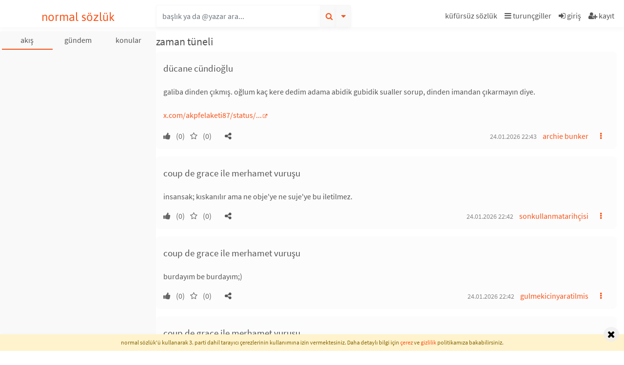

--- FILE ---
content_type: text/html; charset=UTF-8
request_url: https://normalsozluk.com/feed
body_size: 10802
content:
<!DOCTYPE html>
<html lang="tr">
<head>
  <!-- Global site tag (gtag.js) - Google Analytics -->
    <script async src="https://www.googletagmanager.com/gtag/js?id=G-JRH1DKRM2E" type="6d0cec78bced0648582b2ad3-text/javascript"></script>
    <script type="6d0cec78bced0648582b2ad3-text/javascript">
        window.dataLayer = window.dataLayer || [];
        function gtag(){dataLayer.push(arguments);}
        gtag('js', new Date());
        gtag('config', 'G-JRH1DKRM2E');
    </script>
    <!-- Google Tag Manager -->
    <script type="6d0cec78bced0648582b2ad3-text/javascript">(function(w,d,s,l,i){w[l]=w[l]||[];w[l].push({'gtm.start':
            new Date().getTime(),event:'gtm.js'});var f=d.getElementsByTagName(s)[0],
          j=d.createElement(s),dl=l!='dataLayer'?'&l='+l:'';j.async=true;j.src=
          'https://www.googletagmanager.com/gtm.js?id='+i+dl;f.parentNode.insertBefore(j,f);
      })(window,document,'script','dataLayer','GTM-T2DPJSLJ');</script>
    <!-- End Google Tag Manager -->

    <!-- Google tag (gtag.js) -->
    <script async src="https://www.googletagmanager.com/gtag/js?id=AW-11382989919" type="6d0cec78bced0648582b2ad3-text/javascript"></script>
    <script type="6d0cec78bced0648582b2ad3-text/javascript">
      window.dataLayer = window.dataLayer || [];
      function gtag(){dataLayer.push(arguments);}
      gtag('js', new Date());
      gtag('config', 'AW-11382989919');
    </script>
  <script type="6d0cec78bced0648582b2ad3-module" src="/pwabuilder-sw-register.js" rel="prefetch" crossorigin="anonymous"></script>
  <meta http-equiv="Content-Type" content="text/html; charset=UTF-8">
  <title>Normal Sözlük | Zaman Tüneli</title>
  <meta name="description" content="Sözlükte olan biteni anlık takip edebileceğiniz zaman tüneli"/>
  <meta name="csrf-token" content="RTPbpX4A2D3MUWzKyzxyfHsHOuJ9mYlJiwO95NKj">
          <link rel="canonical" href="https://normalsozluk.com/feed"/>
      
<!-- Twitter Card data -->
  <meta name="twitter:card" content="summary">
  <meta name="twitter:site" content="Normal Sözlük">
  <meta name="twitter:title" content="Normal Sözlük | Zaman Tüneli">
  <meta name="twitter:description"
        content="Sözlükte olan biteni anlık takip edebileceğiniz zaman tüneli">
  <meta name="twitter:creator" content="Normal Sözlük">
  <meta name="twitter:image"
        content="https://normalsozluk.com/images/kafa-og.jpg">

  <!-- Open Graph data -->
  
  <meta property="og:site_name" content="Normal Sözlük"/>
  <meta property="og:locale" content="tr_TR"/>
  <meta property="og:type" content="article"/>
  <meta property="og:url" content="https://normalsozluk.com/feed"/>
  <meta property="og:title" content="Normal Sözlük | Zaman Tüneli"/>
  <meta property="og:description" content="Sözlükte olan biteni anlık takip edebileceğiniz zaman tüneli"/>
      <meta property="og:image" content="https://normalsozluk.com/images/kafa-og.jpg"/>
  
  <meta name="google-site-verification" content="Kj8spi0YNi9GdDbAE2xsii9mP_vq24g5Wvf2Lw9tRDM"/>
  <meta name="facebook-domain-verification" content="xvc6d46oegydwrgas9bznzi6krfmcj" />
  <meta name="viewport"
        content="width=device-width, viewport-fit=cover, initial-scale=1.0, maximum-scale=1.0, user-scalable=no"/>

  
  <link rel="apple-touch-icon" sizes="180x180" href="/favicon/apple-touch-icon.png?v=33ewje42J7d">
  <link rel="icon" type="image/png" sizes="32x32" href="/favicon/favicon-32x32.png?v=33ewje42J7d">
  <link rel="icon" type="image/png" sizes="16x16" href="/favicon/favicon-16x16.png?v=33ewje42J7d">
  <link rel="manifest" href="/favicon/site.webmanifest?v=33ewje42J7d">
  <link rel="mask-icon" href="/favicon/safari-pinned-tab.svg?v=33ewje42J7d" color="#5bbad5">
  <link rel="shortcut icon" href="/favicon/favicon.ico?v=33ewje42J7d">
  <meta name="apple-mobile-web-app-title" content="Normal S&ouml;zl&uuml;k">
  <meta name="application-name" content="Normal S&ouml;zl&uuml;k">
  <meta name="msapplication-TileColor" content="#da532c">
  <meta name="msapplication-config" content="/favicon/browserconfig.xml?v=33ewje42J7d">
  <meta name="theme-color" content="#ffffff">
  <script type="6d0cec78bced0648582b2ad3-text/javascript">window.entry_feed_pivot = null;</script>
  <script type="6d0cec78bced0648582b2ad3-text/javascript">var SITE_NAME = 'Normal Sözlük';var STICKY_TIMEOUT = '20';var activeinpagechats = [];</script>
<script src="/js/manifest.js?id=e2375e92ff7cfe19469aaf2bb1caf168" type="6d0cec78bced0648582b2ad3-text/javascript"></script>
<script src="/js/vendor.js?id=b0278411050f8a4b75b4a08d6559cdff" type="6d0cec78bced0648582b2ad3-text/javascript"></script>
<script src="/js/public.js?id=fa0166bb889919331d948a41199ee8b7" type="6d0cec78bced0648582b2ad3-text/javascript"></script>

  <link rel="preload" as="font" href="/fonts/Asap-Regular.ttf" crossorigin="anonymous">
  <link rel="preload" as="font" href="/fonts/SourceSansPro-Regular.ttf.woff2" crossorigin="anonymous">
  <link rel="preload" as="font"
        href="/fonts/vendor/font-awesome/fontawesome-webfont.woff2?20fd1704ea223900efa9fd4e869efb08"
        crossorigin="anonymous">
  <link rel="stylesheet" href="/css/app.css?id=5acf0468b19a52c28bd034eac115abbb">
  
  <!-- Meta Pixel Code -->
  <script type="6d0cec78bced0648582b2ad3-text/javascript">
    !function(f,b,e,v,n,t,s)
    {if(f.fbq)return;n=f.fbq=function(){n.callMethod?
        n.callMethod.apply(n,arguments):n.queue.push(arguments)};
      if(!f._fbq)f._fbq=n;n.push=n;n.loaded=!0;n.version='2.0';
      n.queue=[];t=b.createElement(e);t.async=!0;
      t.src=v;s=b.getElementsByTagName(e)[0];
      s.parentNode.insertBefore(t,s)}(window, document,'script',
        'https://connect.facebook.net/en_US/fbevents.js');
    fbq('init', '3654265034887498');
    fbq('track', 'PageView');
  </script>
  <noscript><img height="1" width="1" style="display:none"
                 src="https://www.facebook.com/tr?id=1112497259766713&ev=PageView&noscript=1"
    /></noscript>
  <!-- End Meta Pixel Code -->
</head>
<body class="" itemscope itemtype="https://schema.org/WebPage">
  <!-- Google Tag Manager (noscript) -->
  <noscript><iframe src="https://www.googletagmanager.com/ns.html?id=GTM-T2DPJSLJ" height="0" width="0" style="display:none;visibility:hidden"></iframe></noscript>
  <!-- End of Google Tag Manager (noscript) -->
<header id="topbar">
  <div class="container-fluid">
    <div class="row" id="topbarmenu">
      <div class="col-12 col-sm-6 col-md-3 col-lg-3" id="topnavlogo">
        <div class="navbartoggler d-md-none">
      <a href="/">
      

          </a>
    <script type="6d0cec78bced0648582b2ad3-text/javascript">var LT = false;</script>
  </div>

<div class="toplogo text-center">
            <a href="/">
        normal sözlük
      </a>
        </div>

<div class="navbartoggler d-sm-none">
  <a id="topnav-search-toggler">
    <i class="fa fa-search"></i>
  </a>
</div>
      </div>
      <nav class="d-none d-sm-flex col-12 col-sm-6 col-md-9" id="topnavsearch">
        <div class="mb-0 ml-0 mr-auto input-group" id="titlesearchcontainer">
    <input type="text" class="form-control" placeholder="başlık ya da @yazar ara..."
         id="titlesearch" name="titlesearch">

  <div class="input-group-append">
    <button class="btn btn-secondary text-primary" type="button" id="button_searchtitle">
      <i class="fa fa-search"></i>
    </button>
  </div>
  <div class="input-group-append">
    <button class="btn btn-secondary" type="button" id="titlesearchloading">
      <i class="fa fa-spinner fa-spin"></i>
    </button>
    <div class="input-group-append">
      <button class="btn btn-secondary text-primary blr0"
              type="button" id="titleAdvancedSearch"
              data-toggle="dropdown"
              data-display="static">
        <i class="fa fa-caret-down"></i>
      </button>
      <div class="dropdown-menu dropdown-menu-right" id="dropdownDetailedSearch"
           aria-labelledby="titleAdvancedSearch">
        <form class="p-3 detailedsearch_form" method="GET" action="/basliklar/ara">
  <div class="form-group row">
    <label for="input_detailedsearch_text" class="col-sm-4 col-form-label">kelime</label>
    <div class="col-sm-8">
      <input type="text" class="form-control" id="input_detailedsearch_text" name="search[text]"
             value="">
    </div>
  </div>
  <div class="form-group row">
    <label for="input_detailedsearch_author" class="col-sm-4 col-form-label">yazar</label>
    <div class="col-sm-8">
      <input type="text" class="form-control " id="input_detailedsearch_author"
             value="">
      <input type="hidden" class="form-control" id="input_detailedsearch_author_id" name="search[author_id]"
             value="">
    </div>
  </div>
  
  <div class="form-group row">
    <label for="input_detailedsearch_from" class="col-lg-4 col-md-12 col-form-label">ne zaman?</label>
    <div class="col-lg-4 col-md-6 mb-2 mb-md-0">
      <input type="text" name="search[from]" id="input_detailedsearch_from" placeholder="buradan"
             class="form-control searchdatepicker" value="" readonly>
    </div>
    <div class="col-lg-4 col-md-6 mb-2 mb-md-0">
      <input type="text" name="search[to]" id="input_detailedsearch_to" placeholder="buraya"
             class="form-control searchdatepicker" value="" readonly>
    </div>
  </div>
  <div class="form-group row">
    <div class="col-12">
      <button type="submit" class="btn btn-primary btn-sm float-left">detaylı ara</button>
      <button type="button" class="btn btn-secondary btn-sm float-right" id="button_detailedsearch_clear">temizle</button>
    </div>
  </div>
</form>
      </div>
    </div>
  </div>
</div>
        <nav class="d-none d-md-flex justify-content-md-end" id="topnav-right">
      <a class="nav-link" title="küfürsüz sözlük" role="button"
       href="/b/kufursuz-sozluk--88792">
      <span>küfürsüz sözlük</span>
    </a>
    <a class="nav-link frame-toggler"
       data-target="#hamburger-menu"
       title="turunçgiller"
       style="position: relative;">
      <i class="fa fa-bars"></i> turunçgiller
    </a>
          <a class="nav-link button_signin" title="giriş" role="button">
        <i class="fa fa-sign-in"></i>
        <span>giriş</span>
      </a>
      <a class="nav-link button_signup" title="kayıt" role="button">
        <i class="fa fa-user-plus"></i>
        <span>kayıt</span>
      </a>
      </nav>
      </nav>
    </div>
  </div>
</header><div id="footer-mobile-nav" class="fixed-bottom d-flex d-md-none">
      <a class="bottom-menu-item kafa" href="/basliklar/akis"> </a>
        <a class="bottom-menu-item color-mode-toggler" data-value="" role="button"> </a>
        <a class="bottom-menu-item button_signin" title="giriş" role="button"> </a>
    <a class="bottom-menu-item button_signup" title="kayıt" role="button"> </a>
    <a class="bottom-menu-item menu frame-toggler" href="#" data-target="#hamburger-menu" onclick="if (!window.__cfRLUnblockHandlers) return false; " data-cf-modified-6d0cec78bced0648582b2ad3-=""> </a>
  </div>
<aside id="lfw"
       class=" px-1 mt-md-2"
       itemscope itemtype="https://schema.org/SiteNavigationElement">
      <nav class="nav d-block" id="categories-container"
     itemscope itemtype="https://schema.org/SiteNavigationElement">
  <div class="d-flex" id="categories">
    <a class="cat-btn nav-link loadleft-md active-session" href="/basliklar/akis">akış</a>
    <a class="cat-btn nav-link loadleft-md "
       href="/basliklar/category/gundem">gündem</a>
    <div class="cat-btn">
      <a class="nav-link" rel="button" data-toggle="dropdown" style="cursor: pointer;">konular</a>
      <div class="dropdown-menu dropdown-menu-right">
        <a class="dropdown-item loadleft-md" href="/basliklar/rastgele">rastgele</a>
                <a class="dropdown-item loadleft-md" href="/basliklar/category/kitap">kitap</a>

        <a class="dropdown-item loadleft-md" href="/basliklar/category/film">film</a>
        <a class="dropdown-item loadleft-md" href="/basliklar/category/dizi">dizi</a>
        <a class="dropdown-item loadleft-md" href="/basliklar/category/muzik">müzik</a>
        <a class="dropdown-item loadleft-md" href="/basliklar/category/yardimlasma">yardımlaşma</a>
        <a class="dropdown-item loadleft-md" href="/basliklar/category/ozellik">özellik</a>
        <a class="dropdown-item loadleft-md" href="/basliklar/category/bilgi">bilgi</a>
        <a class="dropdown-item loadleft-md" href="/basliklar/category/spor">spor</a>
        <a class="dropdown-item loadleft-md" href="/basliklar/nickalti">nickaltı</a>
        <a class="dropdown-item loadleft-md" href="/basliklar/category/listeler">listeler</a>
        <a class="dropdown-item loadleft-md" href="/basliklar/category/sozluk">sözlük</a>





        <a class="dropdown-item loadleft-md" href="/basliklar/category/basiboslar">başıboşlar</a>
      </div>
    </div>
  </div>
</nav>
    <div id="leftframe" class="stickcontainer ">
                </div>
</aside>
<div class="container-fluid" id="bodycontainer">
  <div class="row" id="cfwr">
    <div id="cfw" class="col-md-9 offset-md-3 col-sm-12 stickcontainer">
      <main id="centerframe">
                      <div class="my-2">
      </div>
    <div class="has-side-ad-">
                  <div class="mt-3">
          <h1>zaman tüneli</h1>
        </div>
            <div class="mt-2"></div>
    
    
                        <div class="entry " data-entryid="3861755">
      <div class="entrytop">
              <div class="float-right entrytopright" data-entry-id="3861755">
    <a title="entry no" role="button">#3861755
      <i class="icon-link"></i>
    </a>
  </div>
</div>  <h2>
    <a href="https://normalsozluk.com/b/ducane-cundioglu--4466" itemprop="url">
      <span itemprop="name">dücane cündioğlu</span>
    </a>
  </h2>
  <div class="clearfix py-3">
    <div class="entrybody ">
  <div class="entrytext" id="entrytext-3861755">
          galiba dinden çıkmış. oğlum kaç kere dedim adama abidik gubidik sualler sorup, dinden imandan çıkarmayın diye.<br />
<br />
<a class="bkz bkz-external" rel="nofollow external noopener" href="/external?url=https%3A%2F%2Fx.com%2Fakpfelaketi87%2Fstatus%2F2015085459764851199" target="_blank">x.com/akpfelaketi87/status/...</a>
      </div>
  <div class="entry_readmore">devamını gör...</div>
</div>  </div>

      <div class="entrybar clearfix" data-entryid="3861755" id="entrybar-3861755">
  <div class="float-left mb-2 mb-md-0">
                  <i class="fa fa-thumbs-up" title="Beğenilme sayısı">
        </i>
        <span class="mx-2">(0)</span>
                  <i class="fa fa-star-o" title="Favori sayısı">
      </i>
      <span class="mx-2">(0)</span>
              <div class="ml-2 d-inline-block sharebuttons">
        <div class="dropdown">
  <a data-toggle="dropdown" role="button">
    <i class="fa fa-share-alt px-2"></i>
  </a>
  <div class="dropdown-menu dropdown-menu-left">
    <a class="dropdown-item cursor" onclick="if (!window.__cfRLUnblockHandlers) return false; return copyToClipboard('https://normalsozluk.com/entry/3861755')" data-cf-modified-6d0cec78bced0648582b2ad3-="">
      <i class="fa fa-link"></i> Link'i kopyala</a>
    <a class="dropdown-item" rel="nofollow noopener" onclick="if (!window.__cfRLUnblockHandlers) return false; return confirm('Whatsapp\'ta Paylaş?');" href="whatsapp://send?text=https://normalsozluk.com/entry/3861755" data-cf-modified-6d0cec78bced0648582b2ad3-="">
      <i class="fa fa-whatsapp"></i> Whatsapp'ta paylaş
    </a>
    <a class="dropdown-item" href="https://www.facebook.com/sharer.php?u=https://normalsozluk.com/entry/3861755" target="_blank" rel="nofollow noopener" onclick="if (!window.__cfRLUnblockHandlers) return false; return confirm('Facebook\'ta Paylaş?');" data-cf-modified-6d0cec78bced0648582b2ad3-="">
      <i class="fa fa-facebook"></i> Facebook'ta paylaş
    </a>
    <a class="dropdown-item" href="https://twitter.com/intent/tweet?text=https://normalsozluk.com/entry/3861755%20:%20D%C3%BCcane+C%C3%BCndio%C4%9Flu" target="_blank" rel="nofollow noopener" onclick="if (!window.__cfRLUnblockHandlers) return false; return confirm('Twitter\'da Paylaş?');" data-cf-modified-6d0cec78bced0648582b2ad3-="">
      <i class="fa fa-twitter"></i> Twitter'da paylaş
    </a>
    <a class="dropdown-item" href="https://telegram.me/share/url?url=https://normalsozluk.com/entry/3861755&text=D%C3%BCcane+C%C3%BCndio%C4%9Flu" target="_blank" rel="nofollow noopener" onclick="if (!window.__cfRLUnblockHandlers) return false; return confirm('Telegram\'da Paylaş?');" data-cf-modified-6d0cec78bced0648582b2ad3-="">
      <i class="fa fa-telegram"></i> Telegram'da paylaş</a>
  </div>
</div>      </div>
            </div>
  <div class="float-right text-right d-inline-block d-md-none">
    <a class="entrydate" rel="nofollow"
   href="/entry/3861755"
   title="2026-01-24 22:43:13">
  24.01.2026 22:43
</a>  </div>
  <div class="float-right text-right clear-mobile">
    <a class="ml-1 entryauthor  mr-2"
       href="/yazar/archie-bunker--32101"
       rel="nofollow"
    >archie bunker</a>
          <div class="dropdown float-right">
        <div class="d-inline-block">
  <a class="text-primary p-2" data-toggle="dropdown" role="button">
    <i class="fa fa-ellipsis-v px-2"></i>
  </a>
  <div class="dropdown-menu dropdown-menu-right">
              <a class="dropdown-item entryreport" role="button">
        <i class="fa fa-exclamation-triangle text-danger"></i> İspiyonla
      </a>
                              </div>
</div>
      </div>
      </div>
  <div class="float-right d-none d-md-inline-block mr-2">
    <a class="entrydate" rel="nofollow"
   href="/entry/3861755"
   title="2026-01-24 22:43:13">
  24.01.2026 22:43
</a>  </div>
</div>
    </div>                      <div class="entry " data-entryid="3861754">
      <div class="entrytop">
              <div class="float-right entrytopright" data-entry-id="3861754">
    <a title="entry no" role="button">#3861754
      <i class="icon-link"></i>
    </a>
  </div>
</div>  <h2>
    <a href="https://normalsozluk.com/b/coup-de-grace-ile-merhamet-vurusu--388443" itemprop="url">
      <span itemprop="name">coup de grace ile merhamet vuruşu</span>
    </a>
  </h2>
  <div class="clearfix py-3">
    <div class="entrybody ">
  <div class="entrytext" id="entrytext-3861754">
          insansak; kıskanılır ama ne obje&#039;ye ne suje&#039;ye bu iletilmez.
      </div>
  <div class="entry_readmore">devamını gör...</div>
</div>  </div>

      <div class="entrybar clearfix" data-entryid="3861754" id="entrybar-3861754">
  <div class="float-left mb-2 mb-md-0">
                  <i class="fa fa-thumbs-up" title="Beğenilme sayısı">
        </i>
        <span class="mx-2">(0)</span>
                  <i class="fa fa-star-o" title="Favori sayısı">
      </i>
      <span class="mx-2">(0)</span>
              <div class="ml-2 d-inline-block sharebuttons">
        <div class="dropdown">
  <a data-toggle="dropdown" role="button">
    <i class="fa fa-share-alt px-2"></i>
  </a>
  <div class="dropdown-menu dropdown-menu-left">
    <a class="dropdown-item cursor" onclick="if (!window.__cfRLUnblockHandlers) return false; return copyToClipboard('https://normalsozluk.com/entry/3861754')" data-cf-modified-6d0cec78bced0648582b2ad3-="">
      <i class="fa fa-link"></i> Link'i kopyala</a>
    <a class="dropdown-item" rel="nofollow noopener" onclick="if (!window.__cfRLUnblockHandlers) return false; return confirm('Whatsapp\'ta Paylaş?');" href="whatsapp://send?text=https://normalsozluk.com/entry/3861754" data-cf-modified-6d0cec78bced0648582b2ad3-="">
      <i class="fa fa-whatsapp"></i> Whatsapp'ta paylaş
    </a>
    <a class="dropdown-item" href="https://www.facebook.com/sharer.php?u=https://normalsozluk.com/entry/3861754" target="_blank" rel="nofollow noopener" onclick="if (!window.__cfRLUnblockHandlers) return false; return confirm('Facebook\'ta Paylaş?');" data-cf-modified-6d0cec78bced0648582b2ad3-="">
      <i class="fa fa-facebook"></i> Facebook'ta paylaş
    </a>
    <a class="dropdown-item" href="https://twitter.com/intent/tweet?text=https://normalsozluk.com/entry/3861754%20:%20coup+de+grace+ile+merhamet+vuru%C5%9Fu" target="_blank" rel="nofollow noopener" onclick="if (!window.__cfRLUnblockHandlers) return false; return confirm('Twitter\'da Paylaş?');" data-cf-modified-6d0cec78bced0648582b2ad3-="">
      <i class="fa fa-twitter"></i> Twitter'da paylaş
    </a>
    <a class="dropdown-item" href="https://telegram.me/share/url?url=https://normalsozluk.com/entry/3861754&text=coup+de+grace+ile+merhamet+vuru%C5%9Fu" target="_blank" rel="nofollow noopener" onclick="if (!window.__cfRLUnblockHandlers) return false; return confirm('Telegram\'da Paylaş?');" data-cf-modified-6d0cec78bced0648582b2ad3-="">
      <i class="fa fa-telegram"></i> Telegram'da paylaş</a>
  </div>
</div>      </div>
            </div>
  <div class="float-right text-right d-inline-block d-md-none">
    <a class="entrydate" rel="nofollow"
   href="/entry/3861754"
   title="2026-01-24 22:42:57">
  24.01.2026 22:42
</a>  </div>
  <div class="float-right text-right clear-mobile">
    <a class="ml-1 entryauthor  mr-2"
       href="/yazar/sonkullanmatarihcisi--31505"
       rel="nofollow"
    >sonkullanmatarihçisi</a>
          <div class="dropdown float-right">
        <div class="d-inline-block">
  <a class="text-primary p-2" data-toggle="dropdown" role="button">
    <i class="fa fa-ellipsis-v px-2"></i>
  </a>
  <div class="dropdown-menu dropdown-menu-right">
              <a class="dropdown-item entryreport" role="button">
        <i class="fa fa-exclamation-triangle text-danger"></i> İspiyonla
      </a>
                              </div>
</div>
      </div>
      </div>
  <div class="float-right d-none d-md-inline-block mr-2">
    <a class="entrydate" rel="nofollow"
   href="/entry/3861754"
   title="2026-01-24 22:42:57">
  24.01.2026 22:42
</a>  </div>
</div>
    </div>                      <div class="entry " data-entryid="3861753">
      <div class="entrytop">
              <div class="float-right entrytopright" data-entry-id="3861753">
    <a title="entry no" role="button">#3861753
      <i class="icon-link"></i>
    </a>
  </div>
</div>  <h2>
    <a href="https://normalsozluk.com/b/coup-de-grace-ile-merhamet-vurusu--388443" itemprop="url">
      <span itemprop="name">coup de grace ile merhamet vuruşu</span>
    </a>
  </h2>
  <div class="clearfix py-3">
    <div class="entrybody ">
  <div class="entrytext" id="entrytext-3861753">
          burdayım be burdayım;)
      </div>
  <div class="entry_readmore">devamını gör...</div>
</div>  </div>

      <div class="entrybar clearfix" data-entryid="3861753" id="entrybar-3861753">
  <div class="float-left mb-2 mb-md-0">
                  <i class="fa fa-thumbs-up" title="Beğenilme sayısı">
        </i>
        <span class="mx-2">(0)</span>
                  <i class="fa fa-star-o" title="Favori sayısı">
      </i>
      <span class="mx-2">(0)</span>
              <div class="ml-2 d-inline-block sharebuttons">
        <div class="dropdown">
  <a data-toggle="dropdown" role="button">
    <i class="fa fa-share-alt px-2"></i>
  </a>
  <div class="dropdown-menu dropdown-menu-left">
    <a class="dropdown-item cursor" onclick="if (!window.__cfRLUnblockHandlers) return false; return copyToClipboard('https://normalsozluk.com/entry/3861753')" data-cf-modified-6d0cec78bced0648582b2ad3-="">
      <i class="fa fa-link"></i> Link'i kopyala</a>
    <a class="dropdown-item" rel="nofollow noopener" onclick="if (!window.__cfRLUnblockHandlers) return false; return confirm('Whatsapp\'ta Paylaş?');" href="whatsapp://send?text=https://normalsozluk.com/entry/3861753" data-cf-modified-6d0cec78bced0648582b2ad3-="">
      <i class="fa fa-whatsapp"></i> Whatsapp'ta paylaş
    </a>
    <a class="dropdown-item" href="https://www.facebook.com/sharer.php?u=https://normalsozluk.com/entry/3861753" target="_blank" rel="nofollow noopener" onclick="if (!window.__cfRLUnblockHandlers) return false; return confirm('Facebook\'ta Paylaş?');" data-cf-modified-6d0cec78bced0648582b2ad3-="">
      <i class="fa fa-facebook"></i> Facebook'ta paylaş
    </a>
    <a class="dropdown-item" href="https://twitter.com/intent/tweet?text=https://normalsozluk.com/entry/3861753%20:%20coup+de+grace+ile+merhamet+vuru%C5%9Fu" target="_blank" rel="nofollow noopener" onclick="if (!window.__cfRLUnblockHandlers) return false; return confirm('Twitter\'da Paylaş?');" data-cf-modified-6d0cec78bced0648582b2ad3-="">
      <i class="fa fa-twitter"></i> Twitter'da paylaş
    </a>
    <a class="dropdown-item" href="https://telegram.me/share/url?url=https://normalsozluk.com/entry/3861753&text=coup+de+grace+ile+merhamet+vuru%C5%9Fu" target="_blank" rel="nofollow noopener" onclick="if (!window.__cfRLUnblockHandlers) return false; return confirm('Telegram\'da Paylaş?');" data-cf-modified-6d0cec78bced0648582b2ad3-="">
      <i class="fa fa-telegram"></i> Telegram'da paylaş</a>
  </div>
</div>      </div>
            </div>
  <div class="float-right text-right d-inline-block d-md-none">
    <a class="entrydate" rel="nofollow"
   href="/entry/3861753"
   title="2026-01-24 22:42:21">
  24.01.2026 22:42
</a>  </div>
  <div class="float-right text-right clear-mobile">
    <a class="ml-1 entryauthor  mr-2"
       href="/yazar/gulmekicinyaratilmis--34447"
       rel="nofollow"
    >gulmekicinyaratilmis</a>
          <div class="dropdown float-right">
        <div class="d-inline-block">
  <a class="text-primary p-2" data-toggle="dropdown" role="button">
    <i class="fa fa-ellipsis-v px-2"></i>
  </a>
  <div class="dropdown-menu dropdown-menu-right">
              <a class="dropdown-item entryreport" role="button">
        <i class="fa fa-exclamation-triangle text-danger"></i> İspiyonla
      </a>
                              </div>
</div>
      </div>
      </div>
  <div class="float-right d-none d-md-inline-block mr-2">
    <a class="entrydate" rel="nofollow"
   href="/entry/3861753"
   title="2026-01-24 22:42:21">
  24.01.2026 22:42
</a>  </div>
</div>
    </div>                      <div class="entry " data-entryid="3861752">
      <div class="entrytop">
              <div class="float-right entrytopright" data-entry-id="3861752">
    <a title="entry no" role="button">#3861752
      <i class="icon-link"></i>
    </a>
  </div>
</div>  <h2>
    <a href="https://normalsozluk.com/b/coup-de-grace-ile-merhamet-vurusu--388443" itemprop="url">
      <span itemprop="name">coup de grace ile merhamet vuruşu</span>
    </a>
  </h2>
  <div class="clearfix py-3">
    <div class="entrybody ">
  <div class="entrytext" id="entrytext-3861752">
          bugün 24 ocak 2026. 10 ocak 2026 tarihinde karma puanınız 161.335 iken bugün yani 24 ocak 2026 tarihinde karma puanınız nasıl oluyor da 622.966 oluyor. mesaj yoluyla soracaktım bu soruyu ama mesaj kutunuz kapalıydı. 461.631 karma puanı nasıl alabildiniz 14 günde bana bi izahatını yapar mısınız. adalet duygusunu reelde kaybetmiştim ama sözlükte matematiğimin yetmediği durum olunca hasetlendim haliyle. her seferinde ortalama 250 puan alsanız günde 20 defa çark çevirseniz. 250*5= 1250 yapar 20 defada 25000 yapar. 14 günde 25000 puandan 350.000 puan yapar. ama sizin bu 14 günde aldığınız karma puan yaklaşık 462000 puan. nasıl olur bu.
      </div>
  <div class="entry_readmore">devamını gör...</div>
</div>  </div>

      <div class="entrybar clearfix" data-entryid="3861752" id="entrybar-3861752">
  <div class="float-left mb-2 mb-md-0">
                  <i class="fa fa-thumbs-up" title="Beğenilme sayısı">
        </i>
        <span class="mx-2">(0)</span>
                  <i class="fa fa-star-o" title="Favori sayısı">
      </i>
      <span class="mx-2">(0)</span>
              <div class="ml-2 d-inline-block sharebuttons">
        <div class="dropdown">
  <a data-toggle="dropdown" role="button">
    <i class="fa fa-share-alt px-2"></i>
  </a>
  <div class="dropdown-menu dropdown-menu-left">
    <a class="dropdown-item cursor" onclick="if (!window.__cfRLUnblockHandlers) return false; return copyToClipboard('https://normalsozluk.com/entry/3861752')" data-cf-modified-6d0cec78bced0648582b2ad3-="">
      <i class="fa fa-link"></i> Link'i kopyala</a>
    <a class="dropdown-item" rel="nofollow noopener" onclick="if (!window.__cfRLUnblockHandlers) return false; return confirm('Whatsapp\'ta Paylaş?');" href="whatsapp://send?text=https://normalsozluk.com/entry/3861752" data-cf-modified-6d0cec78bced0648582b2ad3-="">
      <i class="fa fa-whatsapp"></i> Whatsapp'ta paylaş
    </a>
    <a class="dropdown-item" href="https://www.facebook.com/sharer.php?u=https://normalsozluk.com/entry/3861752" target="_blank" rel="nofollow noopener" onclick="if (!window.__cfRLUnblockHandlers) return false; return confirm('Facebook\'ta Paylaş?');" data-cf-modified-6d0cec78bced0648582b2ad3-="">
      <i class="fa fa-facebook"></i> Facebook'ta paylaş
    </a>
    <a class="dropdown-item" href="https://twitter.com/intent/tweet?text=https://normalsozluk.com/entry/3861752%20:%20coup+de+grace+ile+merhamet+vuru%C5%9Fu" target="_blank" rel="nofollow noopener" onclick="if (!window.__cfRLUnblockHandlers) return false; return confirm('Twitter\'da Paylaş?');" data-cf-modified-6d0cec78bced0648582b2ad3-="">
      <i class="fa fa-twitter"></i> Twitter'da paylaş
    </a>
    <a class="dropdown-item" href="https://telegram.me/share/url?url=https://normalsozluk.com/entry/3861752&text=coup+de+grace+ile+merhamet+vuru%C5%9Fu" target="_blank" rel="nofollow noopener" onclick="if (!window.__cfRLUnblockHandlers) return false; return confirm('Telegram\'da Paylaş?');" data-cf-modified-6d0cec78bced0648582b2ad3-="">
      <i class="fa fa-telegram"></i> Telegram'da paylaş</a>
  </div>
</div>      </div>
            </div>
  <div class="float-right text-right d-inline-block d-md-none">
    <a role="button" class="fa fa-history px-1 text-smaller"
       data-trigger="click hover" data-toggle="tooltip"
       title="son düzenleme: 24.01.2026 22:43">
    </a>
  <a class="entrydate" rel="nofollow"
   href="/entry/3861752"
   title="2026-01-24 22:41:42">
  24.01.2026 22:41
</a>  </div>
  <div class="float-right text-right clear-mobile">
    <a class="ml-1 entryauthor  mr-2"
       href="/yazar/victory06--31903"
       rel="nofollow"
    >victory06</a>
          <div class="dropdown float-right">
        <div class="d-inline-block">
  <a class="text-primary p-2" data-toggle="dropdown" role="button">
    <i class="fa fa-ellipsis-v px-2"></i>
  </a>
  <div class="dropdown-menu dropdown-menu-right">
              <a class="dropdown-item entryreport" role="button">
        <i class="fa fa-exclamation-triangle text-danger"></i> İspiyonla
      </a>
                              </div>
</div>
      </div>
      </div>
  <div class="float-right d-none d-md-inline-block mr-2">
    <a role="button" class="fa fa-history px-1 text-smaller"
       data-trigger="click hover" data-toggle="tooltip"
       title="son düzenleme: 24.01.2026 22:43">
    </a>
  <a class="entrydate" rel="nofollow"
   href="/entry/3861752"
   title="2026-01-24 22:41:42">
  24.01.2026 22:41
</a>  </div>
</div>
    </div>                      <div class="entry " data-entryid="3861751">
      <div class="entrytop">
              <div class="float-right entrytopright" data-entry-id="3861751">
    <a title="entry no" role="button">#3861751
      <i class="icon-link"></i>
    </a>
  </div>
</div>  <h2>
    <a href="https://normalsozluk.com/b/y-kusaginin-z-kusagindan-daha-genc-gostermesi--435092" itemprop="url">
      <span itemprop="name">y kuşağının z kuşağından daha genç göstermesi</span>
    </a>
  </h2>
  <div class="clearfix py-3">
    <div class="entrybody ">
  <div class="entrytext" id="entrytext-3861751">
          o sırada z kuşağı (temsili foto):<br />
<br />
<div class="btn-image"><button class="btn"></button></div><a rel="nofollow" href="https://media.normalsozluk.com/up/2026/01/24/uhf2uvmriirzq22f.jpg" target="_blank" class="img"><img src="https://media.normalsozluk.com/up/2026/01/24/uhf2uvmriirzq22f-t.jpg" loading="lazy" alt="kullanıcı tarafından yüklenmiş görsel"/></a><br />
<br />
bizden bir önceki kuşağın nasıl bir gençlik geçirdiğini gördük ama aynı rahatlığı biz gençliğimizde geçiremiyoruz maalesef. en başta 23 yıllık ucube dönemin getirdiği kötü yönetim ve her şeyi berbat etmesiyle yaşamadığımız şey kalmadı. <br />
<br />
bunun yanında en önemli hususlardan biri stres, insanı mahvediyor, tüketiyor. bu devirde stressiz bir gün geçirmek neredeyse imkansız gibi bir şey. bu da bünyenin çabuk yıpranmasına yol açıyor. ayrıca yediğimiz gıdaların, meyve-sebzelerin eskisi gibi doğal olmayışı da cabası.
      </div>
  <div class="entry_readmore">devamını gör...</div>
</div>  </div>

      <div class="entrybar clearfix" data-entryid="3861751" id="entrybar-3861751">
  <div class="float-left mb-2 mb-md-0">
                  <i class="fa fa-thumbs-up" title="Beğenilme sayısı">
        </i>
        <span class="mx-2">(2)</span>
                  <i class="fa fa-star-o" title="Favori sayısı">
      </i>
      <span class="mx-2">(1)</span>
              <div class="ml-2 d-inline-block sharebuttons">
        <div class="dropdown">
  <a data-toggle="dropdown" role="button">
    <i class="fa fa-share-alt px-2"></i>
  </a>
  <div class="dropdown-menu dropdown-menu-left">
    <a class="dropdown-item cursor" onclick="if (!window.__cfRLUnblockHandlers) return false; return copyToClipboard('https://normalsozluk.com/entry/3861751')" data-cf-modified-6d0cec78bced0648582b2ad3-="">
      <i class="fa fa-link"></i> Link'i kopyala</a>
    <a class="dropdown-item" rel="nofollow noopener" onclick="if (!window.__cfRLUnblockHandlers) return false; return confirm('Whatsapp\'ta Paylaş?');" href="whatsapp://send?text=https://normalsozluk.com/entry/3861751" data-cf-modified-6d0cec78bced0648582b2ad3-="">
      <i class="fa fa-whatsapp"></i> Whatsapp'ta paylaş
    </a>
    <a class="dropdown-item" href="https://www.facebook.com/sharer.php?u=https://normalsozluk.com/entry/3861751" target="_blank" rel="nofollow noopener" onclick="if (!window.__cfRLUnblockHandlers) return false; return confirm('Facebook\'ta Paylaş?');" data-cf-modified-6d0cec78bced0648582b2ad3-="">
      <i class="fa fa-facebook"></i> Facebook'ta paylaş
    </a>
    <a class="dropdown-item" href="https://twitter.com/intent/tweet?text=https://normalsozluk.com/entry/3861751%20:%20Y+ku%C5%9Fa%C4%9F%C4%B1n%C4%B1n+z+ku%C5%9Fa%C4%9F%C4%B1ndan+daha+gen%C3%A7+g%C3%B6stermesi" target="_blank" rel="nofollow noopener" onclick="if (!window.__cfRLUnblockHandlers) return false; return confirm('Twitter\'da Paylaş?');" data-cf-modified-6d0cec78bced0648582b2ad3-="">
      <i class="fa fa-twitter"></i> Twitter'da paylaş
    </a>
    <a class="dropdown-item" href="https://telegram.me/share/url?url=https://normalsozluk.com/entry/3861751&text=Y+ku%C5%9Fa%C4%9F%C4%B1n%C4%B1n+z+ku%C5%9Fa%C4%9F%C4%B1ndan+daha+gen%C3%A7+g%C3%B6stermesi" target="_blank" rel="nofollow noopener" onclick="if (!window.__cfRLUnblockHandlers) return false; return confirm('Telegram\'da Paylaş?');" data-cf-modified-6d0cec78bced0648582b2ad3-="">
      <i class="fa fa-telegram"></i> Telegram'da paylaş</a>
  </div>
</div>      </div>
            </div>
  <div class="float-right text-right d-inline-block d-md-none">
    <a role="button" class="fa fa-history px-1 text-smaller"
       data-trigger="click hover" data-toggle="tooltip"
       title="son düzenleme: 24.01.2026 22:43">
    </a>
  <a class="entrydate" rel="nofollow"
   href="/entry/3861751"
   title="2026-01-24 22:41:10">
  24.01.2026 22:41
</a>  </div>
  <div class="float-right text-right clear-mobile">
    <a class="ml-1 entryauthor  mr-2"
       href="/yazar/delavy--35762"
       rel="nofollow"
    >delavy</a>
          <div class="dropdown float-right">
        <div class="d-inline-block">
  <a class="text-primary p-2" data-toggle="dropdown" role="button">
    <i class="fa fa-ellipsis-v px-2"></i>
  </a>
  <div class="dropdown-menu dropdown-menu-right">
              <a class="dropdown-item entryreport" role="button">
        <i class="fa fa-exclamation-triangle text-danger"></i> İspiyonla
      </a>
                              </div>
</div>
      </div>
      </div>
  <div class="float-right d-none d-md-inline-block mr-2">
    <a role="button" class="fa fa-history px-1 text-smaller"
       data-trigger="click hover" data-toggle="tooltip"
       title="son düzenleme: 24.01.2026 22:43">
    </a>
  <a class="entrydate" rel="nofollow"
   href="/entry/3861751"
   title="2026-01-24 22:41:10">
  24.01.2026 22:41
</a>  </div>
</div>
    </div>                      <div class="entry " data-entryid="3861750">
      <div class="entrytop">
              <div class="float-right entrytopright" data-entry-id="3861750">
    <a title="entry no" role="button">#3861750
      <i class="icon-link"></i>
    </a>
  </div>
</div>  <h2>
    <a href="https://normalsozluk.com/b/coup-de-grace-ile-merhamet-vurusu--388443" itemprop="url">
      <span itemprop="name">coup de grace ile merhamet vuruşu</span>
    </a>
  </h2>
  <div class="clearfix py-3">
    <div class="entrybody ">
  <div class="entrytext" id="entrytext-3861750">
          kıskançlık ne alaka gençler?<br />
bu resmen insani refleks.<br />
<br />
bu günah mı?<br />
değil bence<br />
bu gerçeklikle temas.<br />
<br />
kıskançlık dediğin şey kötülük değil;<br />
kötülük kıskançlığı alıp aksiyona dökmek.
      </div>
  <div class="entry_readmore">devamını gör...</div>
</div>  </div>

      <div class="entrybar clearfix" data-entryid="3861750" id="entrybar-3861750">
  <div class="float-left mb-2 mb-md-0">
                  <i class="fa fa-thumbs-up" title="Beğenilme sayısı">
        </i>
        <span class="mx-2">(1)</span>
                  <i class="fa fa-star-o" title="Favori sayısı">
      </i>
      <span class="mx-2">(0)</span>
              <div class="ml-2 d-inline-block sharebuttons">
        <div class="dropdown">
  <a data-toggle="dropdown" role="button">
    <i class="fa fa-share-alt px-2"></i>
  </a>
  <div class="dropdown-menu dropdown-menu-left">
    <a class="dropdown-item cursor" onclick="if (!window.__cfRLUnblockHandlers) return false; return copyToClipboard('https://normalsozluk.com/entry/3861750')" data-cf-modified-6d0cec78bced0648582b2ad3-="">
      <i class="fa fa-link"></i> Link'i kopyala</a>
    <a class="dropdown-item" rel="nofollow noopener" onclick="if (!window.__cfRLUnblockHandlers) return false; return confirm('Whatsapp\'ta Paylaş?');" href="whatsapp://send?text=https://normalsozluk.com/entry/3861750" data-cf-modified-6d0cec78bced0648582b2ad3-="">
      <i class="fa fa-whatsapp"></i> Whatsapp'ta paylaş
    </a>
    <a class="dropdown-item" href="https://www.facebook.com/sharer.php?u=https://normalsozluk.com/entry/3861750" target="_blank" rel="nofollow noopener" onclick="if (!window.__cfRLUnblockHandlers) return false; return confirm('Facebook\'ta Paylaş?');" data-cf-modified-6d0cec78bced0648582b2ad3-="">
      <i class="fa fa-facebook"></i> Facebook'ta paylaş
    </a>
    <a class="dropdown-item" href="https://twitter.com/intent/tweet?text=https://normalsozluk.com/entry/3861750%20:%20coup+de+grace+ile+merhamet+vuru%C5%9Fu" target="_blank" rel="nofollow noopener" onclick="if (!window.__cfRLUnblockHandlers) return false; return confirm('Twitter\'da Paylaş?');" data-cf-modified-6d0cec78bced0648582b2ad3-="">
      <i class="fa fa-twitter"></i> Twitter'da paylaş
    </a>
    <a class="dropdown-item" href="https://telegram.me/share/url?url=https://normalsozluk.com/entry/3861750&text=coup+de+grace+ile+merhamet+vuru%C5%9Fu" target="_blank" rel="nofollow noopener" onclick="if (!window.__cfRLUnblockHandlers) return false; return confirm('Telegram\'da Paylaş?');" data-cf-modified-6d0cec78bced0648582b2ad3-="">
      <i class="fa fa-telegram"></i> Telegram'da paylaş</a>
  </div>
</div>      </div>
            </div>
  <div class="float-right text-right d-inline-block d-md-none">
    <a class="entrydate" rel="nofollow"
   href="/entry/3861750"
   title="2026-01-24 22:39:51">
  24.01.2026 22:39
</a>  </div>
  <div class="float-right text-right clear-mobile">
    <a class="ml-1 entryauthor  mr-2"
       href="/yazar/rusen-amcanin-oglu-sedat--37768"
       rel="nofollow"
    >ruşen amcanın oğlu sedat</a>
          <div class="dropdown float-right">
        <div class="d-inline-block">
  <a class="text-primary p-2" data-toggle="dropdown" role="button">
    <i class="fa fa-ellipsis-v px-2"></i>
  </a>
  <div class="dropdown-menu dropdown-menu-right">
              <a class="dropdown-item entryreport" role="button">
        <i class="fa fa-exclamation-triangle text-danger"></i> İspiyonla
      </a>
                              </div>
</div>
      </div>
      </div>
  <div class="float-right d-none d-md-inline-block mr-2">
    <a class="entrydate" rel="nofollow"
   href="/entry/3861750"
   title="2026-01-24 22:39:51">
  24.01.2026 22:39
</a>  </div>
</div>
    </div>                      <div class="entry " data-entryid="3861749">
      <div class="entrytop">
              <div class="float-right entrytopright" data-entry-id="3861749">
    <a title="entry no" role="button">#3861749
      <i class="icon-link"></i>
    </a>
  </div>
</div>  <h2>
    <a href="https://normalsozluk.com/b/sozluk-yazarlarinin-ruh-halini-anlatan-gorseller--48775" itemprop="url">
      <span itemprop="name">sözlük yazarlarının ruh halini anlatan görseller</span>
    </a>
  </h2>
  <div class="clearfix py-3">
    <div class="entrybody ">
  <div class="entrytext" id="entrytext-3861749">
          <div class="btn-image"><button class="btn"></button></div><a rel="nofollow" href="https://media.normalsozluk.com/up/2026/01/24/ybvcugfkjyypufxz.jpg" target="_blank" class="img"><img src="https://media.normalsozluk.com/up/2026/01/24/ybvcugfkjyypufxz-t.jpg" loading="lazy" alt="kullanıcı tarafından yüklenmiş görsel"/></a>
      </div>
  <div class="entry_readmore">devamını gör...</div>
</div>  </div>

      <div class="entrybar clearfix" data-entryid="3861749" id="entrybar-3861749">
  <div class="float-left mb-2 mb-md-0">
                  <i class="fa fa-thumbs-up" title="Beğenilme sayısı">
        </i>
        <span class="mx-2">(0)</span>
                  <i class="fa fa-star-o" title="Favori sayısı">
      </i>
      <span class="mx-2">(0)</span>
              <div class="ml-2 d-inline-block sharebuttons">
        <div class="dropdown">
  <a data-toggle="dropdown" role="button">
    <i class="fa fa-share-alt px-2"></i>
  </a>
  <div class="dropdown-menu dropdown-menu-left">
    <a class="dropdown-item cursor" onclick="if (!window.__cfRLUnblockHandlers) return false; return copyToClipboard('https://normalsozluk.com/entry/3861749')" data-cf-modified-6d0cec78bced0648582b2ad3-="">
      <i class="fa fa-link"></i> Link'i kopyala</a>
    <a class="dropdown-item" rel="nofollow noopener" onclick="if (!window.__cfRLUnblockHandlers) return false; return confirm('Whatsapp\'ta Paylaş?');" href="whatsapp://send?text=https://normalsozluk.com/entry/3861749" data-cf-modified-6d0cec78bced0648582b2ad3-="">
      <i class="fa fa-whatsapp"></i> Whatsapp'ta paylaş
    </a>
    <a class="dropdown-item" href="https://www.facebook.com/sharer.php?u=https://normalsozluk.com/entry/3861749" target="_blank" rel="nofollow noopener" onclick="if (!window.__cfRLUnblockHandlers) return false; return confirm('Facebook\'ta Paylaş?');" data-cf-modified-6d0cec78bced0648582b2ad3-="">
      <i class="fa fa-facebook"></i> Facebook'ta paylaş
    </a>
    <a class="dropdown-item" href="https://twitter.com/intent/tweet?text=https://normalsozluk.com/entry/3861749%20:%20S%C3%B6zl%C3%BCk+yazarlar%C4%B1n%C4%B1n+Ruh+halini+anlatan+g%C3%B6rseller" target="_blank" rel="nofollow noopener" onclick="if (!window.__cfRLUnblockHandlers) return false; return confirm('Twitter\'da Paylaş?');" data-cf-modified-6d0cec78bced0648582b2ad3-="">
      <i class="fa fa-twitter"></i> Twitter'da paylaş
    </a>
    <a class="dropdown-item" href="https://telegram.me/share/url?url=https://normalsozluk.com/entry/3861749&text=S%C3%B6zl%C3%BCk+yazarlar%C4%B1n%C4%B1n+Ruh+halini+anlatan+g%C3%B6rseller" target="_blank" rel="nofollow noopener" onclick="if (!window.__cfRLUnblockHandlers) return false; return confirm('Telegram\'da Paylaş?');" data-cf-modified-6d0cec78bced0648582b2ad3-="">
      <i class="fa fa-telegram"></i> Telegram'da paylaş</a>
  </div>
</div>      </div>
            </div>
  <div class="float-right text-right d-inline-block d-md-none">
    <a class="entrydate" rel="nofollow"
   href="/entry/3861749"
   title="2026-01-24 22:38:22">
  24.01.2026 22:38
</a>  </div>
  <div class="float-right text-right clear-mobile">
    <a class="ml-1 entryauthor  mr-2"
       href="/yazar/dikensiz-kaktus--31590"
       rel="nofollow"
    >dikensiz kaktüs</a>
          <div class="dropdown float-right">
        <div class="d-inline-block">
  <a class="text-primary p-2" data-toggle="dropdown" role="button">
    <i class="fa fa-ellipsis-v px-2"></i>
  </a>
  <div class="dropdown-menu dropdown-menu-right">
              <a class="dropdown-item entryreport" role="button">
        <i class="fa fa-exclamation-triangle text-danger"></i> İspiyonla
      </a>
                              </div>
</div>
      </div>
      </div>
  <div class="float-right d-none d-md-inline-block mr-2">
    <a class="entrydate" rel="nofollow"
   href="/entry/3861749"
   title="2026-01-24 22:38:22">
  24.01.2026 22:38
</a>  </div>
</div>
    </div>                      <div class="entry " data-entryid="3861748">
      <div class="entrytop">
              <div class="float-right entrytopright" data-entry-id="3861748">
    <a title="entry no" role="button">#3861748
      <i class="icon-link"></i>
    </a>
  </div>
</div>  <h2>
    <a href="https://normalsozluk.com/b/coup-de-grace-ile-merhamet-vurusu--388443" itemprop="url">
      <span itemprop="name">coup de grace ile merhamet vuruşu</span>
    </a>
  </h2>
  <div class="clearfix py-3">
    <div class="entrybody ">
  <div class="entrytext" id="entrytext-3861748">
          kıskanç adam tembeldir,<br />
<br />
kıskandığı kişiyi geçmeyi düşünmez aşağı çekmeyi düşünür bu yüzden günahtır.
      </div>
  <div class="entry_readmore">devamını gör...</div>
</div>  </div>

      <div class="entrybar clearfix" data-entryid="3861748" id="entrybar-3861748">
  <div class="float-left mb-2 mb-md-0">
                  <i class="fa fa-thumbs-up" title="Beğenilme sayısı">
        </i>
        <span class="mx-2">(1)</span>
                  <i class="fa fa-star-o" title="Favori sayısı">
      </i>
      <span class="mx-2">(0)</span>
              <div class="ml-2 d-inline-block sharebuttons">
        <div class="dropdown">
  <a data-toggle="dropdown" role="button">
    <i class="fa fa-share-alt px-2"></i>
  </a>
  <div class="dropdown-menu dropdown-menu-left">
    <a class="dropdown-item cursor" onclick="if (!window.__cfRLUnblockHandlers) return false; return copyToClipboard('https://normalsozluk.com/entry/3861748')" data-cf-modified-6d0cec78bced0648582b2ad3-="">
      <i class="fa fa-link"></i> Link'i kopyala</a>
    <a class="dropdown-item" rel="nofollow noopener" onclick="if (!window.__cfRLUnblockHandlers) return false; return confirm('Whatsapp\'ta Paylaş?');" href="whatsapp://send?text=https://normalsozluk.com/entry/3861748" data-cf-modified-6d0cec78bced0648582b2ad3-="">
      <i class="fa fa-whatsapp"></i> Whatsapp'ta paylaş
    </a>
    <a class="dropdown-item" href="https://www.facebook.com/sharer.php?u=https://normalsozluk.com/entry/3861748" target="_blank" rel="nofollow noopener" onclick="if (!window.__cfRLUnblockHandlers) return false; return confirm('Facebook\'ta Paylaş?');" data-cf-modified-6d0cec78bced0648582b2ad3-="">
      <i class="fa fa-facebook"></i> Facebook'ta paylaş
    </a>
    <a class="dropdown-item" href="https://twitter.com/intent/tweet?text=https://normalsozluk.com/entry/3861748%20:%20coup+de+grace+ile+merhamet+vuru%C5%9Fu" target="_blank" rel="nofollow noopener" onclick="if (!window.__cfRLUnblockHandlers) return false; return confirm('Twitter\'da Paylaş?');" data-cf-modified-6d0cec78bced0648582b2ad3-="">
      <i class="fa fa-twitter"></i> Twitter'da paylaş
    </a>
    <a class="dropdown-item" href="https://telegram.me/share/url?url=https://normalsozluk.com/entry/3861748&text=coup+de+grace+ile+merhamet+vuru%C5%9Fu" target="_blank" rel="nofollow noopener" onclick="if (!window.__cfRLUnblockHandlers) return false; return confirm('Telegram\'da Paylaş?');" data-cf-modified-6d0cec78bced0648582b2ad3-="">
      <i class="fa fa-telegram"></i> Telegram'da paylaş</a>
  </div>
</div>      </div>
            </div>
  <div class="float-right text-right d-inline-block d-md-none">
    <a class="entrydate" rel="nofollow"
   href="/entry/3861748"
   title="2026-01-24 22:38:07">
  24.01.2026 22:38
</a>  </div>
  <div class="float-right text-right clear-mobile">
    <a class="ml-1 entryauthor  mr-2"
       href="/yazar/ayi--1972"
       rel="nofollow"
    >ayı</a>
          <div class="dropdown float-right">
        <div class="d-inline-block">
  <a class="text-primary p-2" data-toggle="dropdown" role="button">
    <i class="fa fa-ellipsis-v px-2"></i>
  </a>
  <div class="dropdown-menu dropdown-menu-right">
              <a class="dropdown-item entryreport" role="button">
        <i class="fa fa-exclamation-triangle text-danger"></i> İspiyonla
      </a>
                              </div>
</div>
      </div>
      </div>
  <div class="float-right d-none d-md-inline-block mr-2">
    <a class="entrydate" rel="nofollow"
   href="/entry/3861748"
   title="2026-01-24 22:38:07">
  24.01.2026 22:38
</a>  </div>
</div>
    </div>                      <div class="entry " data-entryid="3861747">
      <div class="entrytop">
              <div class="float-right entrytopright" data-entry-id="3861747">
    <a title="entry no" role="button">#3861747
      <i class="icon-link"></i>
    </a>
  </div>
</div>  <h2>
    <a href="https://normalsozluk.com/b/okan-buruk-un-ayakkabilari--435087" itemprop="url">
      <span itemprop="name">okan buruk&#039;un ayakkabıları</span>
    </a>
  </h2>
  <div class="clearfix py-3">
    <div class="entrybody ">
  <div class="entrytext" id="entrytext-3861747">
          temsili: <div class="btn-image"><button class="btn"></button></div><a rel="nofollow" href="https://media.normalsozluk.com/up/2026/01/24/p2duwyrambyfymkp.jpg" target="_blank" class="img"><img src="https://media.normalsozluk.com/up/2026/01/24/p2duwyrambyfymkp-t.jpg" loading="lazy" alt="kullanıcı tarafından yüklenmiş görsel"/></a>
      </div>
  <div class="entry_readmore">devamını gör...</div>
</div>  </div>

      <div class="entrybar clearfix" data-entryid="3861747" id="entrybar-3861747">
  <div class="float-left mb-2 mb-md-0">
                  <i class="fa fa-thumbs-up" title="Beğenilme sayısı">
        </i>
        <span class="mx-2">(1)</span>
                  <i class="fa fa-star-o" title="Favori sayısı">
      </i>
      <span class="mx-2">(1)</span>
              <div class="ml-2 d-inline-block sharebuttons">
        <div class="dropdown">
  <a data-toggle="dropdown" role="button">
    <i class="fa fa-share-alt px-2"></i>
  </a>
  <div class="dropdown-menu dropdown-menu-left">
    <a class="dropdown-item cursor" onclick="if (!window.__cfRLUnblockHandlers) return false; return copyToClipboard('https://normalsozluk.com/entry/3861747')" data-cf-modified-6d0cec78bced0648582b2ad3-="">
      <i class="fa fa-link"></i> Link'i kopyala</a>
    <a class="dropdown-item" rel="nofollow noopener" onclick="if (!window.__cfRLUnblockHandlers) return false; return confirm('Whatsapp\'ta Paylaş?');" href="whatsapp://send?text=https://normalsozluk.com/entry/3861747" data-cf-modified-6d0cec78bced0648582b2ad3-="">
      <i class="fa fa-whatsapp"></i> Whatsapp'ta paylaş
    </a>
    <a class="dropdown-item" href="https://www.facebook.com/sharer.php?u=https://normalsozluk.com/entry/3861747" target="_blank" rel="nofollow noopener" onclick="if (!window.__cfRLUnblockHandlers) return false; return confirm('Facebook\'ta Paylaş?');" data-cf-modified-6d0cec78bced0648582b2ad3-="">
      <i class="fa fa-facebook"></i> Facebook'ta paylaş
    </a>
    <a class="dropdown-item" href="https://twitter.com/intent/tweet?text=https://normalsozluk.com/entry/3861747%20:%20okan+buruk%27un+ayakkab%C4%B1lar%C4%B1" target="_blank" rel="nofollow noopener" onclick="if (!window.__cfRLUnblockHandlers) return false; return confirm('Twitter\'da Paylaş?');" data-cf-modified-6d0cec78bced0648582b2ad3-="">
      <i class="fa fa-twitter"></i> Twitter'da paylaş
    </a>
    <a class="dropdown-item" href="https://telegram.me/share/url?url=https://normalsozluk.com/entry/3861747&text=okan+buruk%27un+ayakkab%C4%B1lar%C4%B1" target="_blank" rel="nofollow noopener" onclick="if (!window.__cfRLUnblockHandlers) return false; return confirm('Telegram\'da Paylaş?');" data-cf-modified-6d0cec78bced0648582b2ad3-="">
      <i class="fa fa-telegram"></i> Telegram'da paylaş</a>
  </div>
</div>      </div>
            </div>
  <div class="float-right text-right d-inline-block d-md-none">
    <a class="entrydate" rel="nofollow"
   href="/entry/3861747"
   title="2026-01-24 22:37:39">
  24.01.2026 22:37
</a>  </div>
  <div class="float-right text-right clear-mobile">
    <a class="ml-1 entryauthor  mr-2"
       href="/yazar/levi--31511"
       rel="nofollow"
    >levi</a>
          <div class="dropdown float-right">
        <div class="d-inline-block">
  <a class="text-primary p-2" data-toggle="dropdown" role="button">
    <i class="fa fa-ellipsis-v px-2"></i>
  </a>
  <div class="dropdown-menu dropdown-menu-right">
              <a class="dropdown-item entryreport" role="button">
        <i class="fa fa-exclamation-triangle text-danger"></i> İspiyonla
      </a>
                              </div>
</div>
      </div>
      </div>
  <div class="float-right d-none d-md-inline-block mr-2">
    <a class="entrydate" rel="nofollow"
   href="/entry/3861747"
   title="2026-01-24 22:37:39">
  24.01.2026 22:37
</a>  </div>
</div>
    </div>                      <div class="entry " data-entryid="3861746">
      <div class="entrytop">
              <div class="float-right entrytopright" data-entry-id="3861746">
    <a title="entry no" role="button">#3861746
      <i class="icon-link"></i>
    </a>
  </div>
</div>  <h2>
    <a href="https://normalsozluk.com/b/donald-trump--1037" itemprop="url">
      <span itemprop="name">donald trump</span>
    </a>
  </h2>
  <div class="clearfix py-3">
    <div class="entrybody ">
  <div class="entrytext" id="entrytext-3861746">
          twitter’dan dünyayı yöneten reis
      </div>
  <div class="entry_readmore">devamını gör...</div>
</div>  </div>

      <div class="entrybar clearfix" data-entryid="3861746" id="entrybar-3861746">
  <div class="float-left mb-2 mb-md-0">
                  <i class="fa fa-thumbs-up" title="Beğenilme sayısı">
        </i>
        <span class="mx-2">(0)</span>
                  <i class="fa fa-star-o" title="Favori sayısı">
      </i>
      <span class="mx-2">(0)</span>
              <div class="ml-2 d-inline-block sharebuttons">
        <div class="dropdown">
  <a data-toggle="dropdown" role="button">
    <i class="fa fa-share-alt px-2"></i>
  </a>
  <div class="dropdown-menu dropdown-menu-left">
    <a class="dropdown-item cursor" onclick="if (!window.__cfRLUnblockHandlers) return false; return copyToClipboard('https://normalsozluk.com/entry/3861746')" data-cf-modified-6d0cec78bced0648582b2ad3-="">
      <i class="fa fa-link"></i> Link'i kopyala</a>
    <a class="dropdown-item" rel="nofollow noopener" onclick="if (!window.__cfRLUnblockHandlers) return false; return confirm('Whatsapp\'ta Paylaş?');" href="whatsapp://send?text=https://normalsozluk.com/entry/3861746" data-cf-modified-6d0cec78bced0648582b2ad3-="">
      <i class="fa fa-whatsapp"></i> Whatsapp'ta paylaş
    </a>
    <a class="dropdown-item" href="https://www.facebook.com/sharer.php?u=https://normalsozluk.com/entry/3861746" target="_blank" rel="nofollow noopener" onclick="if (!window.__cfRLUnblockHandlers) return false; return confirm('Facebook\'ta Paylaş?');" data-cf-modified-6d0cec78bced0648582b2ad3-="">
      <i class="fa fa-facebook"></i> Facebook'ta paylaş
    </a>
    <a class="dropdown-item" href="https://twitter.com/intent/tweet?text=https://normalsozluk.com/entry/3861746%20:%20Donald+Trump" target="_blank" rel="nofollow noopener" onclick="if (!window.__cfRLUnblockHandlers) return false; return confirm('Twitter\'da Paylaş?');" data-cf-modified-6d0cec78bced0648582b2ad3-="">
      <i class="fa fa-twitter"></i> Twitter'da paylaş
    </a>
    <a class="dropdown-item" href="https://telegram.me/share/url?url=https://normalsozluk.com/entry/3861746&text=Donald+Trump" target="_blank" rel="nofollow noopener" onclick="if (!window.__cfRLUnblockHandlers) return false; return confirm('Telegram\'da Paylaş?');" data-cf-modified-6d0cec78bced0648582b2ad3-="">
      <i class="fa fa-telegram"></i> Telegram'da paylaş</a>
  </div>
</div>      </div>
            </div>
  <div class="float-right text-right d-inline-block d-md-none">
    <a class="entrydate" rel="nofollow"
   href="/entry/3861746"
   title="2026-01-24 22:37:26">
  24.01.2026 22:37
</a>  </div>
  <div class="float-right text-right clear-mobile">
    <a class="ml-1 entryauthor  mr-2"
       href="/yazar/mototonist--37075"
       rel="nofollow"
    >mototonist</a>
          <div class="dropdown float-right">
        <div class="d-inline-block">
  <a class="text-primary p-2" data-toggle="dropdown" role="button">
    <i class="fa fa-ellipsis-v px-2"></i>
  </a>
  <div class="dropdown-menu dropdown-menu-right">
              <a class="dropdown-item entryreport" role="button">
        <i class="fa fa-exclamation-triangle text-danger"></i> İspiyonla
      </a>
                              </div>
</div>
      </div>
      </div>
  <div class="float-right d-none d-md-inline-block mr-2">
    <a class="entrydate" rel="nofollow"
   href="/entry/3861746"
   title="2026-01-24 22:37:26">
  24.01.2026 22:37
</a>  </div>
</div>
    </div>                      <div class="entry " data-entryid="3861745">
      <div class="entrytop">
              <div class="float-right entrytopright" data-entry-id="3861745">
    <a title="entry no" role="button">#3861745
      <i class="icon-link"></i>
    </a>
  </div>
</div>  <h2>
    <a href="https://normalsozluk.com/b/gozler-kapandigi-an-zihnin-siyah-ekranda-oynattigi-renkli-gorsel-s--32059" itemprop="url">
      <span itemprop="name">gözler kapandığı an zihnin siyah ekranda oynattığı renkli görsel şölen</span>
    </a>
  </h2>
  <div class="clearfix py-3">
    <div class="entrybody ">
  <div class="entrytext" id="entrytext-3861745">
          çocukken cok ilgimi çekerdi ve çok eğlenirdim. inanılmaz bir deneyim sunuyor. 8 boyutlu biçimde, gezinip duruyorsun. beden sabit ama zihninin içerisinde dans ettiğin bir süreç geçiriyorsun. beyin çok ciddi bir açmaz. insan kendi kapasitesini çözmeye çalışırken delirebilir.
      </div>
  <div class="entry_readmore">devamını gör...</div>
</div>  </div>

      <div class="entrybar clearfix" data-entryid="3861745" id="entrybar-3861745">
  <div class="float-left mb-2 mb-md-0">
                  <i class="fa fa-thumbs-up" title="Beğenilme sayısı">
        </i>
        <span class="mx-2">(1)</span>
                  <i class="fa fa-star-o" title="Favori sayısı">
      </i>
      <span class="mx-2">(0)</span>
              <div class="ml-2 d-inline-block sharebuttons">
        <div class="dropdown">
  <a data-toggle="dropdown" role="button">
    <i class="fa fa-share-alt px-2"></i>
  </a>
  <div class="dropdown-menu dropdown-menu-left">
    <a class="dropdown-item cursor" onclick="if (!window.__cfRLUnblockHandlers) return false; return copyToClipboard('https://normalsozluk.com/entry/3861745')" data-cf-modified-6d0cec78bced0648582b2ad3-="">
      <i class="fa fa-link"></i> Link'i kopyala</a>
    <a class="dropdown-item" rel="nofollow noopener" onclick="if (!window.__cfRLUnblockHandlers) return false; return confirm('Whatsapp\'ta Paylaş?');" href="whatsapp://send?text=https://normalsozluk.com/entry/3861745" data-cf-modified-6d0cec78bced0648582b2ad3-="">
      <i class="fa fa-whatsapp"></i> Whatsapp'ta paylaş
    </a>
    <a class="dropdown-item" href="https://www.facebook.com/sharer.php?u=https://normalsozluk.com/entry/3861745" target="_blank" rel="nofollow noopener" onclick="if (!window.__cfRLUnblockHandlers) return false; return confirm('Facebook\'ta Paylaş?');" data-cf-modified-6d0cec78bced0648582b2ad3-="">
      <i class="fa fa-facebook"></i> Facebook'ta paylaş
    </a>
    <a class="dropdown-item" href="https://twitter.com/intent/tweet?text=https://normalsozluk.com/entry/3861745%20:%20g%C3%B6zler+kapand%C4%B1%C4%9F%C4%B1+an+zihnin+siyah+ekranda+oynatt%C4%B1%C4%9F%C4%B1+renkli+g%C3%B6rsel+%C5%9F%C3%B6len" target="_blank" rel="nofollow noopener" onclick="if (!window.__cfRLUnblockHandlers) return false; return confirm('Twitter\'da Paylaş?');" data-cf-modified-6d0cec78bced0648582b2ad3-="">
      <i class="fa fa-twitter"></i> Twitter'da paylaş
    </a>
    <a class="dropdown-item" href="https://telegram.me/share/url?url=https://normalsozluk.com/entry/3861745&text=g%C3%B6zler+kapand%C4%B1%C4%9F%C4%B1+an+zihnin+siyah+ekranda+oynatt%C4%B1%C4%9F%C4%B1+renkli+g%C3%B6rsel+%C5%9F%C3%B6len" target="_blank" rel="nofollow noopener" onclick="if (!window.__cfRLUnblockHandlers) return false; return confirm('Telegram\'da Paylaş?');" data-cf-modified-6d0cec78bced0648582b2ad3-="">
      <i class="fa fa-telegram"></i> Telegram'da paylaş</a>
  </div>
</div>      </div>
            </div>
  <div class="float-right text-right d-inline-block d-md-none">
    <a role="button" class="fa fa-history px-1 text-smaller"
       data-trigger="click hover" data-toggle="tooltip"
       title="son düzenleme: 24.01.2026 22:36">
    </a>
  <a class="entrydate" rel="nofollow"
   href="/entry/3861745"
   title="2026-01-24 22:35:42">
  24.01.2026 22:35
</a>  </div>
  <div class="float-right text-right clear-mobile">
    <a class="ml-1 entryauthor  mr-2"
       href="/yazar/femmeamoureuse--5500"
       rel="nofollow"
    >femmeamoureuse</a>
          <div class="dropdown float-right">
        <div class="d-inline-block">
  <a class="text-primary p-2" data-toggle="dropdown" role="button">
    <i class="fa fa-ellipsis-v px-2"></i>
  </a>
  <div class="dropdown-menu dropdown-menu-right">
              <a class="dropdown-item entryreport" role="button">
        <i class="fa fa-exclamation-triangle text-danger"></i> İspiyonla
      </a>
                              </div>
</div>
      </div>
      </div>
  <div class="float-right d-none d-md-inline-block mr-2">
    <a role="button" class="fa fa-history px-1 text-smaller"
       data-trigger="click hover" data-toggle="tooltip"
       title="son düzenleme: 24.01.2026 22:36">
    </a>
  <a class="entrydate" rel="nofollow"
   href="/entry/3861745"
   title="2026-01-24 22:35:42">
  24.01.2026 22:35
</a>  </div>
</div>
    </div>                      <div class="entry " data-entryid="3861744">
      <div class="entrytop">
              <div class="float-right entrytopright" data-entry-id="3861744">
    <a title="entry no" role="button">#3861744
      <i class="icon-link"></i>
    </a>
  </div>
</div>  <h2>
    <a href="https://normalsozluk.com/b/hayata-dair-umut-veren-detaylar--435085" itemprop="url">
      <span itemprop="name">hayata dair umut veren detaylar</span>
    </a>
  </h2>
  <div class="clearfix py-3">
    <div class="entrybody ">
  <div class="entrytext" id="entrytext-3861744">
          ayda yılda bir de olsa güzel şeylerin olması.
      </div>
  <div class="entry_readmore">devamını gör...</div>
</div>  </div>

      <div class="entrybar clearfix" data-entryid="3861744" id="entrybar-3861744">
  <div class="float-left mb-2 mb-md-0">
                  <i class="fa fa-thumbs-up" title="Beğenilme sayısı">
        </i>
        <span class="mx-2">(1)</span>
                  <i class="fa fa-star-o" title="Favori sayısı">
      </i>
      <span class="mx-2">(0)</span>
              <div class="ml-2 d-inline-block sharebuttons">
        <div class="dropdown">
  <a data-toggle="dropdown" role="button">
    <i class="fa fa-share-alt px-2"></i>
  </a>
  <div class="dropdown-menu dropdown-menu-left">
    <a class="dropdown-item cursor" onclick="if (!window.__cfRLUnblockHandlers) return false; return copyToClipboard('https://normalsozluk.com/entry/3861744')" data-cf-modified-6d0cec78bced0648582b2ad3-="">
      <i class="fa fa-link"></i> Link'i kopyala</a>
    <a class="dropdown-item" rel="nofollow noopener" onclick="if (!window.__cfRLUnblockHandlers) return false; return confirm('Whatsapp\'ta Paylaş?');" href="whatsapp://send?text=https://normalsozluk.com/entry/3861744" data-cf-modified-6d0cec78bced0648582b2ad3-="">
      <i class="fa fa-whatsapp"></i> Whatsapp'ta paylaş
    </a>
    <a class="dropdown-item" href="https://www.facebook.com/sharer.php?u=https://normalsozluk.com/entry/3861744" target="_blank" rel="nofollow noopener" onclick="if (!window.__cfRLUnblockHandlers) return false; return confirm('Facebook\'ta Paylaş?');" data-cf-modified-6d0cec78bced0648582b2ad3-="">
      <i class="fa fa-facebook"></i> Facebook'ta paylaş
    </a>
    <a class="dropdown-item" href="https://twitter.com/intent/tweet?text=https://normalsozluk.com/entry/3861744%20:%20hayata+dair+umut+veren+detaylar" target="_blank" rel="nofollow noopener" onclick="if (!window.__cfRLUnblockHandlers) return false; return confirm('Twitter\'da Paylaş?');" data-cf-modified-6d0cec78bced0648582b2ad3-="">
      <i class="fa fa-twitter"></i> Twitter'da paylaş
    </a>
    <a class="dropdown-item" href="https://telegram.me/share/url?url=https://normalsozluk.com/entry/3861744&text=hayata+dair+umut+veren+detaylar" target="_blank" rel="nofollow noopener" onclick="if (!window.__cfRLUnblockHandlers) return false; return confirm('Telegram\'da Paylaş?');" data-cf-modified-6d0cec78bced0648582b2ad3-="">
      <i class="fa fa-telegram"></i> Telegram'da paylaş</a>
  </div>
</div>      </div>
            </div>
  <div class="float-right text-right d-inline-block d-md-none">
    <a class="entrydate" rel="nofollow"
   href="/entry/3861744"
   title="2026-01-24 22:35:02">
  24.01.2026 22:35
</a>  </div>
  <div class="float-right text-right clear-mobile">
    <a class="ml-1 entryauthor  mr-2"
       href="/yazar/bez-bebek-nana--28829"
       rel="nofollow"
    >bez bebek nana</a>
          <div class="dropdown float-right">
        <div class="d-inline-block">
  <a class="text-primary p-2" data-toggle="dropdown" role="button">
    <i class="fa fa-ellipsis-v px-2"></i>
  </a>
  <div class="dropdown-menu dropdown-menu-right">
              <a class="dropdown-item entryreport" role="button">
        <i class="fa fa-exclamation-triangle text-danger"></i> İspiyonla
      </a>
                              </div>
</div>
      </div>
      </div>
  <div class="float-right d-none d-md-inline-block mr-2">
    <a class="entrydate" rel="nofollow"
   href="/entry/3861744"
   title="2026-01-24 22:35:02">
  24.01.2026 22:35
</a>  </div>
</div>
    </div>                      <div class="entry " data-entryid="3861743">
      <div class="entrytop">
              <div class="float-right entrytopright" data-entry-id="3861743">
    <a title="entry no" role="button">#3861743
      <i class="icon-link"></i>
    </a>
  </div>
</div>  <h2>
    <a href="https://normalsozluk.com/b/coup-de-grace-ile-merhamet-vurusu--388443" itemprop="url">
      <span itemprop="name">coup de grace ile merhamet vuruşu</span>
    </a>
  </h2>
  <div class="clearfix py-3">
    <div class="entrybody ">
  <div class="entrytext" id="entrytext-3861743">
          coup hanım tam 7 dakika sonra size bir soru soracağım ve içtenlikle cevap vermenizi rica edeceğim. samimiyetinize güvenerek doğru cevap vermenizi bekliyorum.
      </div>
  <div class="entry_readmore">devamını gör...</div>
</div>  </div>

      <div class="entrybar clearfix" data-entryid="3861743" id="entrybar-3861743">
  <div class="float-left mb-2 mb-md-0">
                  <i class="fa fa-thumbs-up" title="Beğenilme sayısı">
        </i>
        <span class="mx-2">(1)</span>
                  <i class="fa fa-star-o" title="Favori sayısı">
      </i>
      <span class="mx-2">(0)</span>
              <div class="ml-2 d-inline-block sharebuttons">
        <div class="dropdown">
  <a data-toggle="dropdown" role="button">
    <i class="fa fa-share-alt px-2"></i>
  </a>
  <div class="dropdown-menu dropdown-menu-left">
    <a class="dropdown-item cursor" onclick="if (!window.__cfRLUnblockHandlers) return false; return copyToClipboard('https://normalsozluk.com/entry/3861743')" data-cf-modified-6d0cec78bced0648582b2ad3-="">
      <i class="fa fa-link"></i> Link'i kopyala</a>
    <a class="dropdown-item" rel="nofollow noopener" onclick="if (!window.__cfRLUnblockHandlers) return false; return confirm('Whatsapp\'ta Paylaş?');" href="whatsapp://send?text=https://normalsozluk.com/entry/3861743" data-cf-modified-6d0cec78bced0648582b2ad3-="">
      <i class="fa fa-whatsapp"></i> Whatsapp'ta paylaş
    </a>
    <a class="dropdown-item" href="https://www.facebook.com/sharer.php?u=https://normalsozluk.com/entry/3861743" target="_blank" rel="nofollow noopener" onclick="if (!window.__cfRLUnblockHandlers) return false; return confirm('Facebook\'ta Paylaş?');" data-cf-modified-6d0cec78bced0648582b2ad3-="">
      <i class="fa fa-facebook"></i> Facebook'ta paylaş
    </a>
    <a class="dropdown-item" href="https://twitter.com/intent/tweet?text=https://normalsozluk.com/entry/3861743%20:%20coup+de+grace+ile+merhamet+vuru%C5%9Fu" target="_blank" rel="nofollow noopener" onclick="if (!window.__cfRLUnblockHandlers) return false; return confirm('Twitter\'da Paylaş?');" data-cf-modified-6d0cec78bced0648582b2ad3-="">
      <i class="fa fa-twitter"></i> Twitter'da paylaş
    </a>
    <a class="dropdown-item" href="https://telegram.me/share/url?url=https://normalsozluk.com/entry/3861743&text=coup+de+grace+ile+merhamet+vuru%C5%9Fu" target="_blank" rel="nofollow noopener" onclick="if (!window.__cfRLUnblockHandlers) return false; return confirm('Telegram\'da Paylaş?');" data-cf-modified-6d0cec78bced0648582b2ad3-="">
      <i class="fa fa-telegram"></i> Telegram'da paylaş</a>
  </div>
</div>      </div>
            </div>
  <div class="float-right text-right d-inline-block d-md-none">
    <a class="entrydate" rel="nofollow"
   href="/entry/3861743"
   title="2026-01-24 22:34:59">
  24.01.2026 22:34
</a>  </div>
  <div class="float-right text-right clear-mobile">
    <a class="ml-1 entryauthor  mr-2"
       href="/yazar/victory06--31903"
       rel="nofollow"
    >victory06</a>
          <div class="dropdown float-right">
        <div class="d-inline-block">
  <a class="text-primary p-2" data-toggle="dropdown" role="button">
    <i class="fa fa-ellipsis-v px-2"></i>
  </a>
  <div class="dropdown-menu dropdown-menu-right">
              <a class="dropdown-item entryreport" role="button">
        <i class="fa fa-exclamation-triangle text-danger"></i> İspiyonla
      </a>
                              </div>
</div>
      </div>
      </div>
  <div class="float-right d-none d-md-inline-block mr-2">
    <a class="entrydate" rel="nofollow"
   href="/entry/3861743"
   title="2026-01-24 22:34:59">
  24.01.2026 22:34
</a>  </div>
</div>
    </div>                      <div class="entry " data-entryid="3861742">
      <div class="entrytop">
              <div class="float-right entrytopright" data-entry-id="3861742">
    <a title="entry no" role="button">#3861742
      <i class="icon-link"></i>
    </a>
  </div>
</div>  <h2>
    <a href="https://normalsozluk.com/b/coup-de-grace-ile-merhamet-vurusu--388443" itemprop="url">
      <span itemprop="name">coup de grace ile merhamet vuruşu</span>
    </a>
  </h2>
  <div class="clearfix py-3">
    <div class="entrybody ">
  <div class="entrytext" id="entrytext-3861742">
          sansüre hayır lütfen, bakın bir setçi ve sesçi olarak rica ediyorum.....
      </div>
  <div class="entry_readmore">devamını gör...</div>
</div>  </div>

      <div class="entrybar clearfix" data-entryid="3861742" id="entrybar-3861742">
  <div class="float-left mb-2 mb-md-0">
                  <i class="fa fa-thumbs-up" title="Beğenilme sayısı">
        </i>
        <span class="mx-2">(2)</span>
                  <i class="fa fa-star-o" title="Favori sayısı">
      </i>
      <span class="mx-2">(1)</span>
              <div class="ml-2 d-inline-block sharebuttons">
        <div class="dropdown">
  <a data-toggle="dropdown" role="button">
    <i class="fa fa-share-alt px-2"></i>
  </a>
  <div class="dropdown-menu dropdown-menu-left">
    <a class="dropdown-item cursor" onclick="if (!window.__cfRLUnblockHandlers) return false; return copyToClipboard('https://normalsozluk.com/entry/3861742')" data-cf-modified-6d0cec78bced0648582b2ad3-="">
      <i class="fa fa-link"></i> Link'i kopyala</a>
    <a class="dropdown-item" rel="nofollow noopener" onclick="if (!window.__cfRLUnblockHandlers) return false; return confirm('Whatsapp\'ta Paylaş?');" href="whatsapp://send?text=https://normalsozluk.com/entry/3861742" data-cf-modified-6d0cec78bced0648582b2ad3-="">
      <i class="fa fa-whatsapp"></i> Whatsapp'ta paylaş
    </a>
    <a class="dropdown-item" href="https://www.facebook.com/sharer.php?u=https://normalsozluk.com/entry/3861742" target="_blank" rel="nofollow noopener" onclick="if (!window.__cfRLUnblockHandlers) return false; return confirm('Facebook\'ta Paylaş?');" data-cf-modified-6d0cec78bced0648582b2ad3-="">
      <i class="fa fa-facebook"></i> Facebook'ta paylaş
    </a>
    <a class="dropdown-item" href="https://twitter.com/intent/tweet?text=https://normalsozluk.com/entry/3861742%20:%20coup+de+grace+ile+merhamet+vuru%C5%9Fu" target="_blank" rel="nofollow noopener" onclick="if (!window.__cfRLUnblockHandlers) return false; return confirm('Twitter\'da Paylaş?');" data-cf-modified-6d0cec78bced0648582b2ad3-="">
      <i class="fa fa-twitter"></i> Twitter'da paylaş
    </a>
    <a class="dropdown-item" href="https://telegram.me/share/url?url=https://normalsozluk.com/entry/3861742&text=coup+de+grace+ile+merhamet+vuru%C5%9Fu" target="_blank" rel="nofollow noopener" onclick="if (!window.__cfRLUnblockHandlers) return false; return confirm('Telegram\'da Paylaş?');" data-cf-modified-6d0cec78bced0648582b2ad3-="">
      <i class="fa fa-telegram"></i> Telegram'da paylaş</a>
  </div>
</div>      </div>
            </div>
  <div class="float-right text-right d-inline-block d-md-none">
    <a class="entrydate" rel="nofollow"
   href="/entry/3861742"
   title="2026-01-24 22:34:52">
  24.01.2026 22:34
</a>  </div>
  <div class="float-right text-right clear-mobile">
    <a class="ml-1 entryauthor  mr-2"
       href="/yazar/rusen-amcanin-oglu-sedat--37768"
       rel="nofollow"
    >ruşen amcanın oğlu sedat</a>
          <div class="dropdown float-right">
        <div class="d-inline-block">
  <a class="text-primary p-2" data-toggle="dropdown" role="button">
    <i class="fa fa-ellipsis-v px-2"></i>
  </a>
  <div class="dropdown-menu dropdown-menu-right">
              <a class="dropdown-item entryreport" role="button">
        <i class="fa fa-exclamation-triangle text-danger"></i> İspiyonla
      </a>
                              </div>
</div>
      </div>
      </div>
  <div class="float-right d-none d-md-inline-block mr-2">
    <a class="entrydate" rel="nofollow"
   href="/entry/3861742"
   title="2026-01-24 22:34:52">
  24.01.2026 22:34
</a>  </div>
</div>
    </div>                      <div class="entry " data-entryid="3861741">
      <div class="entrytop">
              <div class="float-right entrytopright" data-entry-id="3861741">
    <a title="entry no" role="button">#3861741
      <i class="icon-link"></i>
    </a>
  </div>
</div>  <h2>
    <a href="https://normalsozluk.com/b/bir-insanin-uzun-yasayacagini-gosteren-detaylar--172791" itemprop="url">
      <span itemprop="name">bir insanın uzun yaşayacağını gösteren detaylar</span>
    </a>
  </h2>
  <div class="clearfix py-3">
    <div class="entrybody ">
  <div class="entrytext" id="entrytext-3861741">
          bunu sadece tanrı bilir. kader- niyet- ölüm okunamaz. bu safsatalar üzerinden insanları soyan bir sürü soytarı türedi. yok gezegenlerin açısı, yok burçların yapısı, yok ritüellerin amacı derken insanları gerçek olmayan bir ton saçmalığa inandırıyorlar. gördükçe üzülüyor insan. ne ara bu kadar şuursuz olduk bilmiyorum. muntazam bir çöküş içerisindeyiz.
      </div>
  <div class="entry_readmore">devamını gör...</div>
</div>  </div>

      <div class="entrybar clearfix" data-entryid="3861741" id="entrybar-3861741">
  <div class="float-left mb-2 mb-md-0">
                  <i class="fa fa-thumbs-up" title="Beğenilme sayısı">
        </i>
        <span class="mx-2">(0)</span>
                  <i class="fa fa-star-o" title="Favori sayısı">
      </i>
      <span class="mx-2">(0)</span>
              <div class="ml-2 d-inline-block sharebuttons">
        <div class="dropdown">
  <a data-toggle="dropdown" role="button">
    <i class="fa fa-share-alt px-2"></i>
  </a>
  <div class="dropdown-menu dropdown-menu-left">
    <a class="dropdown-item cursor" onclick="if (!window.__cfRLUnblockHandlers) return false; return copyToClipboard('https://normalsozluk.com/entry/3861741')" data-cf-modified-6d0cec78bced0648582b2ad3-="">
      <i class="fa fa-link"></i> Link'i kopyala</a>
    <a class="dropdown-item" rel="nofollow noopener" onclick="if (!window.__cfRLUnblockHandlers) return false; return confirm('Whatsapp\'ta Paylaş?');" href="whatsapp://send?text=https://normalsozluk.com/entry/3861741" data-cf-modified-6d0cec78bced0648582b2ad3-="">
      <i class="fa fa-whatsapp"></i> Whatsapp'ta paylaş
    </a>
    <a class="dropdown-item" href="https://www.facebook.com/sharer.php?u=https://normalsozluk.com/entry/3861741" target="_blank" rel="nofollow noopener" onclick="if (!window.__cfRLUnblockHandlers) return false; return confirm('Facebook\'ta Paylaş?');" data-cf-modified-6d0cec78bced0648582b2ad3-="">
      <i class="fa fa-facebook"></i> Facebook'ta paylaş
    </a>
    <a class="dropdown-item" href="https://twitter.com/intent/tweet?text=https://normalsozluk.com/entry/3861741%20:%20bir+insan%C4%B1n+uzun+ya%C5%9Fayaca%C4%9F%C4%B1n%C4%B1+g%C3%B6steren+detaylar" target="_blank" rel="nofollow noopener" onclick="if (!window.__cfRLUnblockHandlers) return false; return confirm('Twitter\'da Paylaş?');" data-cf-modified-6d0cec78bced0648582b2ad3-="">
      <i class="fa fa-twitter"></i> Twitter'da paylaş
    </a>
    <a class="dropdown-item" href="https://telegram.me/share/url?url=https://normalsozluk.com/entry/3861741&text=bir+insan%C4%B1n+uzun+ya%C5%9Fayaca%C4%9F%C4%B1n%C4%B1+g%C3%B6steren+detaylar" target="_blank" rel="nofollow noopener" onclick="if (!window.__cfRLUnblockHandlers) return false; return confirm('Telegram\'da Paylaş?');" data-cf-modified-6d0cec78bced0648582b2ad3-="">
      <i class="fa fa-telegram"></i> Telegram'da paylaş</a>
  </div>
</div>      </div>
            </div>
  <div class="float-right text-right d-inline-block d-md-none">
    <a class="entrydate" rel="nofollow"
   href="/entry/3861741"
   title="2026-01-24 22:34:23">
  24.01.2026 22:34
</a>  </div>
  <div class="float-right text-right clear-mobile">
    <a class="ml-1 entryauthor  mr-2"
       href="/yazar/femmeamoureuse--5500"
       rel="nofollow"
    >femmeamoureuse</a>
          <div class="dropdown float-right">
        <div class="d-inline-block">
  <a class="text-primary p-2" data-toggle="dropdown" role="button">
    <i class="fa fa-ellipsis-v px-2"></i>
  </a>
  <div class="dropdown-menu dropdown-menu-right">
              <a class="dropdown-item entryreport" role="button">
        <i class="fa fa-exclamation-triangle text-danger"></i> İspiyonla
      </a>
                              </div>
</div>
      </div>
      </div>
  <div class="float-right d-none d-md-inline-block mr-2">
    <a class="entrydate" rel="nofollow"
   href="/entry/3861741"
   title="2026-01-24 22:34:23">
  24.01.2026 22:34
</a>  </div>
</div>
    </div>                      <div class="entry " data-entryid="3861740">
      <div class="entrytop">
              <div class="float-right entrytopright" data-entry-id="3861740">
    <a title="entry no" role="button">#3861740
      <i class="icon-link"></i>
    </a>
  </div>
</div>  <h2>
    <a href="https://normalsozluk.com/b/coup-de-grace-ile-merhamet-vurusu--388443" itemprop="url">
      <span itemprop="name">coup de grace ile merhamet vuruşu</span>
    </a>
  </h2>
  <div class="clearfix py-3">
    <div class="entrybody ">
  <div class="entrytext" id="entrytext-3861740">
          ıhlara&#039;nın anasının mesleki durumunun da yayında ifşalanması değişik bir durum oldu.<br />
<br />
cevap hakkı için tırnaklarımı biribirine sürterek beklemedeyim.<br />
<br />
belki ıhlara gocuk gitmiştir ama başka bir isimle gelmiş olabilir. inş. kaos dileniyoruz göklerden ne halde olduğumuzu sen düşün...
      </div>
  <div class="entry_readmore">devamını gör...</div>
</div>  </div>

      <div class="entrybar clearfix" data-entryid="3861740" id="entrybar-3861740">
  <div class="float-left mb-2 mb-md-0">
                  <i class="fa fa-thumbs-up" title="Beğenilme sayısı">
        </i>
        <span class="mx-2">(2)</span>
                  <i class="fa fa-star-o" title="Favori sayısı">
      </i>
      <span class="mx-2">(1)</span>
              <div class="ml-2 d-inline-block sharebuttons">
        <div class="dropdown">
  <a data-toggle="dropdown" role="button">
    <i class="fa fa-share-alt px-2"></i>
  </a>
  <div class="dropdown-menu dropdown-menu-left">
    <a class="dropdown-item cursor" onclick="if (!window.__cfRLUnblockHandlers) return false; return copyToClipboard('https://normalsozluk.com/entry/3861740')" data-cf-modified-6d0cec78bced0648582b2ad3-="">
      <i class="fa fa-link"></i> Link'i kopyala</a>
    <a class="dropdown-item" rel="nofollow noopener" onclick="if (!window.__cfRLUnblockHandlers) return false; return confirm('Whatsapp\'ta Paylaş?');" href="whatsapp://send?text=https://normalsozluk.com/entry/3861740" data-cf-modified-6d0cec78bced0648582b2ad3-="">
      <i class="fa fa-whatsapp"></i> Whatsapp'ta paylaş
    </a>
    <a class="dropdown-item" href="https://www.facebook.com/sharer.php?u=https://normalsozluk.com/entry/3861740" target="_blank" rel="nofollow noopener" onclick="if (!window.__cfRLUnblockHandlers) return false; return confirm('Facebook\'ta Paylaş?');" data-cf-modified-6d0cec78bced0648582b2ad3-="">
      <i class="fa fa-facebook"></i> Facebook'ta paylaş
    </a>
    <a class="dropdown-item" href="https://twitter.com/intent/tweet?text=https://normalsozluk.com/entry/3861740%20:%20coup+de+grace+ile+merhamet+vuru%C5%9Fu" target="_blank" rel="nofollow noopener" onclick="if (!window.__cfRLUnblockHandlers) return false; return confirm('Twitter\'da Paylaş?');" data-cf-modified-6d0cec78bced0648582b2ad3-="">
      <i class="fa fa-twitter"></i> Twitter'da paylaş
    </a>
    <a class="dropdown-item" href="https://telegram.me/share/url?url=https://normalsozluk.com/entry/3861740&text=coup+de+grace+ile+merhamet+vuru%C5%9Fu" target="_blank" rel="nofollow noopener" onclick="if (!window.__cfRLUnblockHandlers) return false; return confirm('Telegram\'da Paylaş?');" data-cf-modified-6d0cec78bced0648582b2ad3-="">
      <i class="fa fa-telegram"></i> Telegram'da paylaş</a>
  </div>
</div>      </div>
            </div>
  <div class="float-right text-right d-inline-block d-md-none">
    <a class="entrydate" rel="nofollow"
   href="/entry/3861740"
   title="2026-01-24 22:33:10">
  24.01.2026 22:33
</a>  </div>
  <div class="float-right text-right clear-mobile">
    <a class="ml-1 entryauthor  mr-2"
       href="/yazar/sonkullanmatarihcisi--31505"
       rel="nofollow"
    >sonkullanmatarihçisi</a>
          <div class="dropdown float-right">
        <div class="d-inline-block">
  <a class="text-primary p-2" data-toggle="dropdown" role="button">
    <i class="fa fa-ellipsis-v px-2"></i>
  </a>
  <div class="dropdown-menu dropdown-menu-right">
              <a class="dropdown-item entryreport" role="button">
        <i class="fa fa-exclamation-triangle text-danger"></i> İspiyonla
      </a>
                              </div>
</div>
      </div>
      </div>
  <div class="float-right d-none d-md-inline-block mr-2">
    <a class="entrydate" rel="nofollow"
   href="/entry/3861740"
   title="2026-01-24 22:33:10">
  24.01.2026 22:33
</a>  </div>
</div>
    </div>                      <div class="entry " data-entryid="3861739">
      <div class="entrytop">
              <div class="float-right entrytopright" data-entry-id="3861739">
    <a title="entry no" role="button">#3861739
      <i class="icon-link"></i>
    </a>
  </div>
</div>  <h2>
    <a href="https://normalsozluk.com/b/kanada--10710" itemprop="url">
      <span itemprop="name">kanada</span>
    </a>
  </h2>
  <div class="clearfix py-3">
    <div class="entrybody ">
  <div class="entrytext" id="entrytext-3861739">
          bu gidişle grönland&#039;dan önce naneyi yiyecek.<br />
<br />
&quot;carney releases a new video, saying the country’s economy is under threat from abroad and calling on canadians to buy canadian&quot; <a target="_blank" class="bkz bkz-external" rel="nofollow external noopener" href="/external?url=https%3A%2F%2Fx.com%2Fvisegrad24%2Fstatus%2F2015142188074627272" title="https://x.com/visegrad24/status/2015142188074627272">video</a><br />
<br />
<div class="btn-image"><button class="btn"></button></div><a rel="nofollow" href="https://media.normalsozluk.com/up/2026/01/24/jnhd1kpxprojjbyf.jpg" target="_blank" class="img"><img src="https://media.normalsozluk.com/up/2026/01/24/jnhd1kpxprojjbyf-t.jpg" loading="lazy" alt="kullanıcı tarafından yüklenmiş görsel"/></a><br />
<br />
<a target="_blank" class="bkz bkz-external" rel="nofollow external noopener" href="/external?url=https%3A%2F%2Fx.com%2Fvisegrad24%2Fstatus%2F2015120867097759913" title="https://x.com/visegrad24/status/2015120867097759913">link</a><br />
<br />
avrupa birliği de abd ile yakınlaşmak yerine çin&#039;e yanaşıyor. sonları kötü olacak. almanca konuşulan beş ülke için geçerli değil tabi bu iddia. macaristan, çekya ve yunanistan da dahil.
      </div>
  <div class="entry_readmore">devamını gör...</div>
</div>  </div>

      <div class="entrybar clearfix" data-entryid="3861739" id="entrybar-3861739">
  <div class="float-left mb-2 mb-md-0">
                  <i class="fa fa-thumbs-up" title="Beğenilme sayısı">
        </i>
        <span class="mx-2">(0)</span>
                  <i class="fa fa-star-o" title="Favori sayısı">
      </i>
      <span class="mx-2">(0)</span>
              <div class="ml-2 d-inline-block sharebuttons">
        <div class="dropdown">
  <a data-toggle="dropdown" role="button">
    <i class="fa fa-share-alt px-2"></i>
  </a>
  <div class="dropdown-menu dropdown-menu-left">
    <a class="dropdown-item cursor" onclick="if (!window.__cfRLUnblockHandlers) return false; return copyToClipboard('https://normalsozluk.com/entry/3861739')" data-cf-modified-6d0cec78bced0648582b2ad3-="">
      <i class="fa fa-link"></i> Link'i kopyala</a>
    <a class="dropdown-item" rel="nofollow noopener" onclick="if (!window.__cfRLUnblockHandlers) return false; return confirm('Whatsapp\'ta Paylaş?');" href="whatsapp://send?text=https://normalsozluk.com/entry/3861739" data-cf-modified-6d0cec78bced0648582b2ad3-="">
      <i class="fa fa-whatsapp"></i> Whatsapp'ta paylaş
    </a>
    <a class="dropdown-item" href="https://www.facebook.com/sharer.php?u=https://normalsozluk.com/entry/3861739" target="_blank" rel="nofollow noopener" onclick="if (!window.__cfRLUnblockHandlers) return false; return confirm('Facebook\'ta Paylaş?');" data-cf-modified-6d0cec78bced0648582b2ad3-="">
      <i class="fa fa-facebook"></i> Facebook'ta paylaş
    </a>
    <a class="dropdown-item" href="https://twitter.com/intent/tweet?text=https://normalsozluk.com/entry/3861739%20:%20kanada" target="_blank" rel="nofollow noopener" onclick="if (!window.__cfRLUnblockHandlers) return false; return confirm('Twitter\'da Paylaş?');" data-cf-modified-6d0cec78bced0648582b2ad3-="">
      <i class="fa fa-twitter"></i> Twitter'da paylaş
    </a>
    <a class="dropdown-item" href="https://telegram.me/share/url?url=https://normalsozluk.com/entry/3861739&text=kanada" target="_blank" rel="nofollow noopener" onclick="if (!window.__cfRLUnblockHandlers) return false; return confirm('Telegram\'da Paylaş?');" data-cf-modified-6d0cec78bced0648582b2ad3-="">
      <i class="fa fa-telegram"></i> Telegram'da paylaş</a>
  </div>
</div>      </div>
            </div>
  <div class="float-right text-right d-inline-block d-md-none">
    <a class="entrydate" rel="nofollow"
   href="/entry/3861739"
   title="2026-01-24 22:32:48">
  24.01.2026 22:32
</a>  </div>
  <div class="float-right text-right clear-mobile">
    <a class="ml-1 entryauthor  mr-2"
       href="/yazar/curumus-seyler-var-danimarka-kralliginda--33637"
       rel="nofollow"
    >çürümüş şeyler var danimarka krallığında</a>
          <div class="dropdown float-right">
        <div class="d-inline-block">
  <a class="text-primary p-2" data-toggle="dropdown" role="button">
    <i class="fa fa-ellipsis-v px-2"></i>
  </a>
  <div class="dropdown-menu dropdown-menu-right">
              <a class="dropdown-item entryreport" role="button">
        <i class="fa fa-exclamation-triangle text-danger"></i> İspiyonla
      </a>
                              </div>
</div>
      </div>
      </div>
  <div class="float-right d-none d-md-inline-block mr-2">
    <a class="entrydate" rel="nofollow"
   href="/entry/3861739"
   title="2026-01-24 22:32:48">
  24.01.2026 22:32
</a>  </div>
</div>
    </div>                      <div class="entry " data-entryid="3861738">
      <div class="entrytop">
              <div class="float-right entrytopright" data-entry-id="3861738">
    <a title="entry no" role="button">#3861738
      <i class="icon-link"></i>
    </a>
  </div>
</div>  <h2>
    <a href="https://normalsozluk.com/b/welcome-to-cum-cock-city--39681" itemprop="url">
      <span itemprop="name">welcome to cum cock city</span>
    </a>
  </h2>
  <div class="clearfix py-3">
    <div class="entrybody ">
  <div class="entrytext" id="entrytext-3861738">
          bu cümleyi gören amatör kaçak zorno sitesine girdiğini sanar.
      </div>
  <div class="entry_readmore">devamını gör...</div>
</div>  </div>

      <div class="entrybar clearfix" data-entryid="3861738" id="entrybar-3861738">
  <div class="float-left mb-2 mb-md-0">
                  <i class="fa fa-thumbs-up" title="Beğenilme sayısı">
        </i>
        <span class="mx-2">(0)</span>
                  <i class="fa fa-star-o" title="Favori sayısı">
      </i>
      <span class="mx-2">(0)</span>
              <div class="ml-2 d-inline-block sharebuttons">
        <div class="dropdown">
  <a data-toggle="dropdown" role="button">
    <i class="fa fa-share-alt px-2"></i>
  </a>
  <div class="dropdown-menu dropdown-menu-left">
    <a class="dropdown-item cursor" onclick="if (!window.__cfRLUnblockHandlers) return false; return copyToClipboard('https://normalsozluk.com/entry/3861738')" data-cf-modified-6d0cec78bced0648582b2ad3-="">
      <i class="fa fa-link"></i> Link'i kopyala</a>
    <a class="dropdown-item" rel="nofollow noopener" onclick="if (!window.__cfRLUnblockHandlers) return false; return confirm('Whatsapp\'ta Paylaş?');" href="whatsapp://send?text=https://normalsozluk.com/entry/3861738" data-cf-modified-6d0cec78bced0648582b2ad3-="">
      <i class="fa fa-whatsapp"></i> Whatsapp'ta paylaş
    </a>
    <a class="dropdown-item" href="https://www.facebook.com/sharer.php?u=https://normalsozluk.com/entry/3861738" target="_blank" rel="nofollow noopener" onclick="if (!window.__cfRLUnblockHandlers) return false; return confirm('Facebook\'ta Paylaş?');" data-cf-modified-6d0cec78bced0648582b2ad3-="">
      <i class="fa fa-facebook"></i> Facebook'ta paylaş
    </a>
    <a class="dropdown-item" href="https://twitter.com/intent/tweet?text=https://normalsozluk.com/entry/3861738%20:%20welcome+to+cum+cock+city" target="_blank" rel="nofollow noopener" onclick="if (!window.__cfRLUnblockHandlers) return false; return confirm('Twitter\'da Paylaş?');" data-cf-modified-6d0cec78bced0648582b2ad3-="">
      <i class="fa fa-twitter"></i> Twitter'da paylaş
    </a>
    <a class="dropdown-item" href="https://telegram.me/share/url?url=https://normalsozluk.com/entry/3861738&text=welcome+to+cum+cock+city" target="_blank" rel="nofollow noopener" onclick="if (!window.__cfRLUnblockHandlers) return false; return confirm('Telegram\'da Paylaş?');" data-cf-modified-6d0cec78bced0648582b2ad3-="">
      <i class="fa fa-telegram"></i> Telegram'da paylaş</a>
  </div>
</div>      </div>
            </div>
  <div class="float-right text-right d-inline-block d-md-none">
    <a class="entrydate" rel="nofollow"
   href="/entry/3861738"
   title="2026-01-24 22:32:34">
  24.01.2026 22:32
</a>  </div>
  <div class="float-right text-right clear-mobile">
    <a class="ml-1 entryauthor  mr-2"
       href="/yazar/acclaim--29365"
       rel="nofollow"
    >acclaim</a>
          <div class="dropdown float-right">
        <div class="d-inline-block">
  <a class="text-primary p-2" data-toggle="dropdown" role="button">
    <i class="fa fa-ellipsis-v px-2"></i>
  </a>
  <div class="dropdown-menu dropdown-menu-right">
              <a class="dropdown-item entryreport" role="button">
        <i class="fa fa-exclamation-triangle text-danger"></i> İspiyonla
      </a>
                              </div>
</div>
      </div>
      </div>
  <div class="float-right d-none d-md-inline-block mr-2">
    <a class="entrydate" rel="nofollow"
   href="/entry/3861738"
   title="2026-01-24 22:32:34">
  24.01.2026 22:32
</a>  </div>
</div>
    </div>                      <div class="entry " data-entryid="3861737">
      <div class="entrytop">
              <div class="float-right entrytopright" data-entry-id="3861737">
    <a title="entry no" role="button">#3861737
      <i class="icon-link"></i>
    </a>
  </div>
</div>  <h2>
    <a href="https://normalsozluk.com/b/coup-de-grace-ile-merhamet-vurusu--388443" itemprop="url">
      <span itemprop="name">coup de grace ile merhamet vuruşu</span>
    </a>
  </h2>
  <div class="clearfix py-3">
    <div class="entrybody ">
  <div class="entrytext" id="entrytext-3861737">
          istekleri buraya yazın arkadaşlar .
      </div>
  <div class="entry_readmore">devamını gör...</div>
</div>  </div>

      <div class="entrybar clearfix" data-entryid="3861737" id="entrybar-3861737">
  <div class="float-left mb-2 mb-md-0">
                  <i class="fa fa-thumbs-up" title="Beğenilme sayısı">
        </i>
        <span class="mx-2">(0)</span>
                  <i class="fa fa-star-o" title="Favori sayısı">
      </i>
      <span class="mx-2">(0)</span>
              <div class="ml-2 d-inline-block sharebuttons">
        <div class="dropdown">
  <a data-toggle="dropdown" role="button">
    <i class="fa fa-share-alt px-2"></i>
  </a>
  <div class="dropdown-menu dropdown-menu-left">
    <a class="dropdown-item cursor" onclick="if (!window.__cfRLUnblockHandlers) return false; return copyToClipboard('https://normalsozluk.com/entry/3861737')" data-cf-modified-6d0cec78bced0648582b2ad3-="">
      <i class="fa fa-link"></i> Link'i kopyala</a>
    <a class="dropdown-item" rel="nofollow noopener" onclick="if (!window.__cfRLUnblockHandlers) return false; return confirm('Whatsapp\'ta Paylaş?');" href="whatsapp://send?text=https://normalsozluk.com/entry/3861737" data-cf-modified-6d0cec78bced0648582b2ad3-="">
      <i class="fa fa-whatsapp"></i> Whatsapp'ta paylaş
    </a>
    <a class="dropdown-item" href="https://www.facebook.com/sharer.php?u=https://normalsozluk.com/entry/3861737" target="_blank" rel="nofollow noopener" onclick="if (!window.__cfRLUnblockHandlers) return false; return confirm('Facebook\'ta Paylaş?');" data-cf-modified-6d0cec78bced0648582b2ad3-="">
      <i class="fa fa-facebook"></i> Facebook'ta paylaş
    </a>
    <a class="dropdown-item" href="https://twitter.com/intent/tweet?text=https://normalsozluk.com/entry/3861737%20:%20coup+de+grace+ile+merhamet+vuru%C5%9Fu" target="_blank" rel="nofollow noopener" onclick="if (!window.__cfRLUnblockHandlers) return false; return confirm('Twitter\'da Paylaş?');" data-cf-modified-6d0cec78bced0648582b2ad3-="">
      <i class="fa fa-twitter"></i> Twitter'da paylaş
    </a>
    <a class="dropdown-item" href="https://telegram.me/share/url?url=https://normalsozluk.com/entry/3861737&text=coup+de+grace+ile+merhamet+vuru%C5%9Fu" target="_blank" rel="nofollow noopener" onclick="if (!window.__cfRLUnblockHandlers) return false; return confirm('Telegram\'da Paylaş?');" data-cf-modified-6d0cec78bced0648582b2ad3-="">
      <i class="fa fa-telegram"></i> Telegram'da paylaş</a>
  </div>
</div>      </div>
            </div>
  <div class="float-right text-right d-inline-block d-md-none">
    <a class="entrydate" rel="nofollow"
   href="/entry/3861737"
   title="2026-01-24 22:31:50">
  24.01.2026 22:31
</a>  </div>
  <div class="float-right text-right clear-mobile">
    <a class="ml-1 entryauthor  mr-2"
       href="/yazar/coup-de-grace--34934"
       rel="nofollow"
    >coup de grace</a>
          <div class="dropdown float-right">
        <div class="d-inline-block">
  <a class="text-primary p-2" data-toggle="dropdown" role="button">
    <i class="fa fa-ellipsis-v px-2"></i>
  </a>
  <div class="dropdown-menu dropdown-menu-right">
              <a class="dropdown-item entryreport" role="button">
        <i class="fa fa-exclamation-triangle text-danger"></i> İspiyonla
      </a>
                              </div>
</div>
      </div>
      </div>
  <div class="float-right d-none d-md-inline-block mr-2">
    <a class="entrydate" rel="nofollow"
   href="/entry/3861737"
   title="2026-01-24 22:31:50">
  24.01.2026 22:31
</a>  </div>
</div>
    </div>                      <div class="entry " data-entryid="3861736">
      <div class="entrytop">
              <div class="float-right entrytopright" data-entry-id="3861736">
    <a title="entry no" role="button">#3861736
      <i class="icon-link"></i>
    </a>
  </div>
</div>  <h2>
    <a href="https://normalsozluk.com/b/coup-de-grace-ile-merhamet-vurusu--388443" itemprop="url">
      <span itemprop="name">coup de grace ile merhamet vuruşu</span>
    </a>
  </h2>
  <div class="clearfix py-3">
    <div class="entrybody ">
  <div class="entrytext" id="entrytext-3861736">
          <div class="btn-video" data-iframesrc="//www.youtube.com/embed/CfGvGVUAE8U"><button class="btn"></button></div><div class="iframecontainer"></div>
      </div>
  <div class="entry_readmore">devamını gör...</div>
</div>  </div>

      <div class="entrybar clearfix" data-entryid="3861736" id="entrybar-3861736">
  <div class="float-left mb-2 mb-md-0">
                  <i class="fa fa-thumbs-up" title="Beğenilme sayısı">
        </i>
        <span class="mx-2">(2)</span>
                  <i class="fa fa-star-o" title="Favori sayısı">
      </i>
      <span class="mx-2">(1)</span>
              <div class="ml-2 d-inline-block sharebuttons">
        <div class="dropdown">
  <a data-toggle="dropdown" role="button">
    <i class="fa fa-share-alt px-2"></i>
  </a>
  <div class="dropdown-menu dropdown-menu-left">
    <a class="dropdown-item cursor" onclick="if (!window.__cfRLUnblockHandlers) return false; return copyToClipboard('https://normalsozluk.com/entry/3861736')" data-cf-modified-6d0cec78bced0648582b2ad3-="">
      <i class="fa fa-link"></i> Link'i kopyala</a>
    <a class="dropdown-item" rel="nofollow noopener" onclick="if (!window.__cfRLUnblockHandlers) return false; return confirm('Whatsapp\'ta Paylaş?');" href="whatsapp://send?text=https://normalsozluk.com/entry/3861736" data-cf-modified-6d0cec78bced0648582b2ad3-="">
      <i class="fa fa-whatsapp"></i> Whatsapp'ta paylaş
    </a>
    <a class="dropdown-item" href="https://www.facebook.com/sharer.php?u=https://normalsozluk.com/entry/3861736" target="_blank" rel="nofollow noopener" onclick="if (!window.__cfRLUnblockHandlers) return false; return confirm('Facebook\'ta Paylaş?');" data-cf-modified-6d0cec78bced0648582b2ad3-="">
      <i class="fa fa-facebook"></i> Facebook'ta paylaş
    </a>
    <a class="dropdown-item" href="https://twitter.com/intent/tweet?text=https://normalsozluk.com/entry/3861736%20:%20coup+de+grace+ile+merhamet+vuru%C5%9Fu" target="_blank" rel="nofollow noopener" onclick="if (!window.__cfRLUnblockHandlers) return false; return confirm('Twitter\'da Paylaş?');" data-cf-modified-6d0cec78bced0648582b2ad3-="">
      <i class="fa fa-twitter"></i> Twitter'da paylaş
    </a>
    <a class="dropdown-item" href="https://telegram.me/share/url?url=https://normalsozluk.com/entry/3861736&text=coup+de+grace+ile+merhamet+vuru%C5%9Fu" target="_blank" rel="nofollow noopener" onclick="if (!window.__cfRLUnblockHandlers) return false; return confirm('Telegram\'da Paylaş?');" data-cf-modified-6d0cec78bced0648582b2ad3-="">
      <i class="fa fa-telegram"></i> Telegram'da paylaş</a>
  </div>
</div>      </div>
            </div>
  <div class="float-right text-right d-inline-block d-md-none">
    <a class="entrydate" rel="nofollow"
   href="/entry/3861736"
   title="2026-01-24 22:31:18">
  24.01.2026 22:31
</a>  </div>
  <div class="float-right text-right clear-mobile">
    <a class="ml-1 entryauthor  mr-2"
       href="/yazar/rusen-amcanin-oglu-sedat--37768"
       rel="nofollow"
    >ruşen amcanın oğlu sedat</a>
          <div class="dropdown float-right">
        <div class="d-inline-block">
  <a class="text-primary p-2" data-toggle="dropdown" role="button">
    <i class="fa fa-ellipsis-v px-2"></i>
  </a>
  <div class="dropdown-menu dropdown-menu-right">
              <a class="dropdown-item entryreport" role="button">
        <i class="fa fa-exclamation-triangle text-danger"></i> İspiyonla
      </a>
                              </div>
</div>
      </div>
      </div>
  <div class="float-right d-none d-md-inline-block mr-2">
    <a class="entrydate" rel="nofollow"
   href="/entry/3861736"
   title="2026-01-24 22:31:18">
  24.01.2026 22:31
</a>  </div>
</div>
    </div>                    <div class="clearfix">
        <div class="float-right">
                  </div>
      </div>
              <a href="/feed?pivot=3861736" class="btn btn-block btn-secondary loadcentermore" style="margin-bottom: 100px;">
          daha fazla yükle
        </a>
            </div>
              </main>
    </div>
  </div>
</div>

<footer class="container-fluid px-2 py-1" id="footer">
  <div class="clearfix">
    <div class="text-center float-left">
      <a class="ml-2" href="https://www.instagram.com/normalsozluk/" rel="nofollow">instagram</a>
      
      
      
    </div>
    <div class="text-center float-right">
      <span class="ml-2">Normal Sözlük &copy; 2026</span>
    </div>
  </div>
  </footer>
<div class="fixed-bottom">
    <div class="alert-warning p-2 text-center">
      <div class="dismiss-button" onclick="if (!window.__cfRLUnblockHandlers) return false; dismissConsent(this)" style="right: 10px; top: -15px; font-size: 20px; padding: 0 8px;" data-cf-modified-6d0cec78bced0648582b2ad3-="">
        <i class="fa fa-close"></i>
      </div>
      <p class="mx-2 mb-0" style="font-size: 12px;">normal sözlük'ü kullanarak 3. parti dahil tarayıcı çerezlerinin kullanımına izin vermektesiniz.
        Daha detaylı bilgi için <a href="/cerez-politikasi" rel="nofollow" class="text-primary">çerez</a> ve
        <a href="/gizlilik-politikasi" rel="nofollow" class="text-primary">gizlilik</a> politikamıza bakabilirsiniz.
      </p>
    </div>
  </div>

  <div class="right-drop-menu" id="frame_onlineauthors">
      online yazar listesini görmek için lütfen giriş yapın.
  </div>
<div class="right-drop-menu p-0" id="hamburger-menu">
  <a class="dropdown-item" href="/feed">zaman tüneli</a>
    <a class="dropdown-item" href="/b/koftehor-rehberi--336388/">köftehor rehberi</a>
  <a class="dropdown-item" href="/portakal">portakal</a>
  <a class="dropdown-item" href="https://normaller.com/radyo/" target="_blank">normal radyo</a>
  <a class="dropdown-item" href="https://normaller.com/kutuphane/" target="_blank">kütüphane</a>
  <a class="dropdown-item" href="/b/kulupler--306625">kulüpler</a>
      <a class="dropdown-item color-mode-toggler" data-value="0" role="button">
      renk modu
    </a>
    <a class="dropdown-item frame-toggler" href="#" data-target="#frame_onlineauthors" onclick="if (!window.__cfRLUnblockHandlers) return false; $('#hamburger-menu').hide('slide', {direction: 'up'}, 200);" data-cf-modified-6d0cec78bced0648582b2ad3-="">
    online yazarlar
  </a>
    <a class="dropdown-item" href="/stats/scoreboard" rel="nofollow">puan tablosu</a>
  
  <a class="dropdown-item" href="/stats/staff" rel="nofollow">yönetim kadrosu</a>
  <a class="dropdown-item" href="/stats/general" rel="nofollow">istatistikler</a>
  <a class="dropdown-item" href="#" id="contact-toggler">iletişim</a>
</div>
<div class="modal fade" id="modalGeneric" tabindex="-1" role="dialog" aria-labelledby="modalGenericLabel"
     aria-hidden="true"
     style="z-index: 1200;">
  <div class="modal-dialog modal-lg" role="document">
    <div class="modal-content">
      <div class="modal-header">
        <span class="modal-title popuptitle" id="modalGenericLabel"></span>
        <button type="button" class="close" data-dismiss="modal" aria-label="Close">
          <span aria-hidden="true">&times;</span>
        </button>
      </div>
      <div class="modal-body">
      </div>
    </div>
  </div>
</div>







<div id="ajaxloading"></div>
<link rel="stylesheet" href="/vendor/css/vendor.css?id=be8a6c1b1899c2ce48fdfb2d46784d30">


<script src="/cdn-cgi/scripts/7d0fa10a/cloudflare-static/rocket-loader.min.js" data-cf-settings="6d0cec78bced0648582b2ad3-|49" defer></script></body>
</html>
